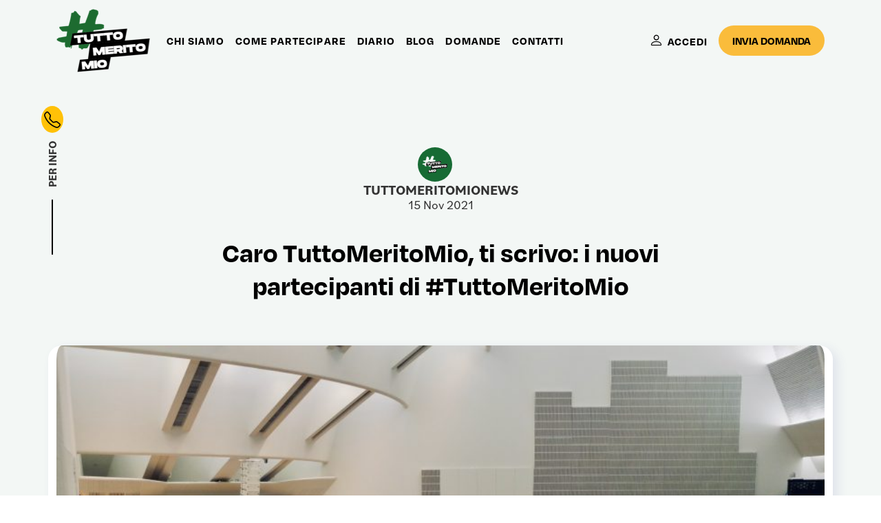

--- FILE ---
content_type: text/html; charset=UTF-8
request_url: https://www.tuttomeritomio.it/diari/caro-tuttomeritomio-ti-scrivo-i-nuovi-partecipanti-di-tuttomeritomio/
body_size: 21432
content:
<!DOCTYPE html>
<html lang="it-IT">
<head>

  <!-- Google Tag Manager -->
  <script>
    (function(w,d,s,l,i){w[l]=w[l]||[];w[l].push({'gtm.start':
    new Date().getTime(),event:'gtm.js'});var f=d.getElementsByTagName(s)[0],
    j=d.createElement(s),dl=l!='dataLayer'?'&l='+l:'';j.async=true;j.src=
    'https://www.googletagmanager.com/gtm.js?id='+i+dl;f.parentNode.insertBefore(j,f);
    })(window,document,'script','dataLayer','GTM-578P2QX');
  </script>
  <!-- End Google Tag Manager -->

  <meta charset="UTF-8">
  <meta name="viewport" content="width=device-width, initial-scale=1.0">
  <meta http-equiv="X-UA-Compatible" content="ie=edge">
  <meta name="description" content="Il programma che valorizza il potenziale ed il merito delle giovani generazioni del territorio.">

  <link rel="shortcut icon" href="https://www.tuttomeritomio.it/wp-content/themes/fcrf_tmm2/img/favicon.png">

  <meta name='robots' content='index, follow, max-image-preview:large, max-snippet:-1, max-video-preview:-1' />

	<!-- This site is optimized with the Yoast SEO plugin v26.8 - https://yoast.com/product/yoast-seo-wordpress/ -->
	<title>Caro TuttoMeritoMio, ti scrivo: i nuovi partecipanti di #TuttoMeritoMio - TuttoMeritoMio</title>
	<meta name="description" content="Il Diario di #TMM apre il nuovo anno con una pagina dedicata ai nuovi partecipanti del programma: i protagonisti della terza edizione." />
	<link rel="canonical" href="https://www.tuttomeritomio.it/diari/caro-tuttomeritomio-ti-scrivo-i-nuovi-partecipanti-di-tuttomeritomio/" />
	<meta property="og:locale" content="it_IT" />
	<meta property="og:type" content="article" />
	<meta property="og:title" content="Caro TuttoMeritoMio, ti scrivo: i nuovi partecipanti di #TuttoMeritoMio - TuttoMeritoMio" />
	<meta property="og:description" content="Il Diario di #TMM apre il nuovo anno con una pagina dedicata ai nuovi partecipanti del programma: i protagonisti della terza edizione." />
	<meta property="og:url" content="https://www.tuttomeritomio.it/diari/caro-tuttomeritomio-ti-scrivo-i-nuovi-partecipanti-di-tuttomeritomio/" />
	<meta property="og:site_name" content="TuttoMeritoMio" />
	<meta property="article:modified_time" content="2021-11-15T08:42:57+00:00" />
	<meta property="og:image" content="https://www.tuttomeritomio.it/wp-content/uploads/2021/11/dom-fou-YRMWVcdyhmI-unsplash-scaled.jpg" />
	<meta property="og:image:width" content="2560" />
	<meta property="og:image:height" content="1920" />
	<meta property="og:image:type" content="image/jpeg" />
	<meta name="twitter:card" content="summary_large_image" />
	<meta name="twitter:label1" content="Tempo di lettura stimato" />
	<meta name="twitter:data1" content="2 minuti" />
	<script type="application/ld+json" class="yoast-schema-graph">{"@context":"https://schema.org","@graph":[{"@type":"WebPage","@id":"https://www.tuttomeritomio.it/diari/caro-tuttomeritomio-ti-scrivo-i-nuovi-partecipanti-di-tuttomeritomio/","url":"https://www.tuttomeritomio.it/diari/caro-tuttomeritomio-ti-scrivo-i-nuovi-partecipanti-di-tuttomeritomio/","name":"Caro TuttoMeritoMio, ti scrivo: i nuovi partecipanti di #TuttoMeritoMio - TuttoMeritoMio","isPartOf":{"@id":"https://www.tuttomeritomio.it/#website"},"primaryImageOfPage":{"@id":"https://www.tuttomeritomio.it/diari/caro-tuttomeritomio-ti-scrivo-i-nuovi-partecipanti-di-tuttomeritomio/#primaryimage"},"image":{"@id":"https://www.tuttomeritomio.it/diari/caro-tuttomeritomio-ti-scrivo-i-nuovi-partecipanti-di-tuttomeritomio/#primaryimage"},"thumbnailUrl":"https://www.tuttomeritomio.it/wp-content/uploads/2021/11/dom-fou-YRMWVcdyhmI-unsplash-scaled.jpg","datePublished":"2021-11-15T08:42:56+00:00","dateModified":"2021-11-15T08:42:57+00:00","description":"Il Diario di #TMM apre il nuovo anno con una pagina dedicata ai nuovi partecipanti del programma: i protagonisti della terza edizione.","breadcrumb":{"@id":"https://www.tuttomeritomio.it/diari/caro-tuttomeritomio-ti-scrivo-i-nuovi-partecipanti-di-tuttomeritomio/#breadcrumb"},"inLanguage":"it-IT","potentialAction":[{"@type":"ReadAction","target":["https://www.tuttomeritomio.it/diari/caro-tuttomeritomio-ti-scrivo-i-nuovi-partecipanti-di-tuttomeritomio/"]}]},{"@type":"ImageObject","inLanguage":"it-IT","@id":"https://www.tuttomeritomio.it/diari/caro-tuttomeritomio-ti-scrivo-i-nuovi-partecipanti-di-tuttomeritomio/#primaryimage","url":"https://www.tuttomeritomio.it/wp-content/uploads/2021/11/dom-fou-YRMWVcdyhmI-unsplash-scaled.jpg","contentUrl":"https://www.tuttomeritomio.it/wp-content/uploads/2021/11/dom-fou-YRMWVcdyhmI-unsplash-scaled.jpg","width":2560,"height":1920,"caption":"nuovi partecipanti"},{"@type":"BreadcrumbList","@id":"https://www.tuttomeritomio.it/diari/caro-tuttomeritomio-ti-scrivo-i-nuovi-partecipanti-di-tuttomeritomio/#breadcrumb","itemListElement":[{"@type":"ListItem","position":1,"name":"Home","item":"https://www.tuttomeritomio.it/"},{"@type":"ListItem","position":2,"name":"Diari","item":"https://www.tuttomeritomio.it/diari/"},{"@type":"ListItem","position":3,"name":"Caro TuttoMeritoMio, ti scrivo: i nuovi partecipanti di #TuttoMeritoMio"}]},{"@type":"WebSite","@id":"https://www.tuttomeritomio.it/#website","url":"https://www.tuttomeritomio.it/","name":"TuttoMeritoMio","description":"Il programma che valorizza il potenziale ed il merito delle giovani generazioni del territorio.","potentialAction":[{"@type":"SearchAction","target":{"@type":"EntryPoint","urlTemplate":"https://www.tuttomeritomio.it/?s={search_term_string}"},"query-input":{"@type":"PropertyValueSpecification","valueRequired":true,"valueName":"search_term_string"}}],"inLanguage":"it-IT"}]}</script>
	<!-- / Yoast SEO plugin. -->


<link rel='dns-prefetch' href='//fonts.googleapis.com' />
<link rel='dns-prefetch' href='//use.typekit.net' />
<link rel='dns-prefetch' href='//cdn.jsdelivr.net' />
<link rel="alternate" type="application/rss+xml" title="TuttoMeritoMio &raquo; Feed" href="https://www.tuttomeritomio.it/feed/" />
<link rel="alternate" type="application/rss+xml" title="TuttoMeritoMio &raquo; Feed dei commenti" href="https://www.tuttomeritomio.it/comments/feed/" />
<link rel="alternate" title="oEmbed (JSON)" type="application/json+oembed" href="https://www.tuttomeritomio.it/wp-json/oembed/1.0/embed?url=https%3A%2F%2Fwww.tuttomeritomio.it%2Fdiari%2Fcaro-tuttomeritomio-ti-scrivo-i-nuovi-partecipanti-di-tuttomeritomio%2F" />
<link rel="alternate" title="oEmbed (XML)" type="text/xml+oembed" href="https://www.tuttomeritomio.it/wp-json/oembed/1.0/embed?url=https%3A%2F%2Fwww.tuttomeritomio.it%2Fdiari%2Fcaro-tuttomeritomio-ti-scrivo-i-nuovi-partecipanti-di-tuttomeritomio%2F&#038;format=xml" />
<style id='wp-img-auto-sizes-contain-inline-css' type='text/css'>
img:is([sizes=auto i],[sizes^="auto," i]){contain-intrinsic-size:3000px 1500px}
/*# sourceURL=wp-img-auto-sizes-contain-inline-css */
</style>
<link rel='stylesheet' id='listgf-css' href='https://www.tuttomeritomio.it/wp-content/plugins/user-gravity-list-etrp/css/listgf-list_styles.css?ver=d4fb08eaedbd6c14fdaf44a64b8a2ba7' type='text/css' media='all' />
<style id='wp-block-library-inline-css' type='text/css'>
:root{--wp-block-synced-color:#7a00df;--wp-block-synced-color--rgb:122,0,223;--wp-bound-block-color:var(--wp-block-synced-color);--wp-editor-canvas-background:#ddd;--wp-admin-theme-color:#007cba;--wp-admin-theme-color--rgb:0,124,186;--wp-admin-theme-color-darker-10:#006ba1;--wp-admin-theme-color-darker-10--rgb:0,107,160.5;--wp-admin-theme-color-darker-20:#005a87;--wp-admin-theme-color-darker-20--rgb:0,90,135;--wp-admin-border-width-focus:2px}@media (min-resolution:192dpi){:root{--wp-admin-border-width-focus:1.5px}}.wp-element-button{cursor:pointer}:root .has-very-light-gray-background-color{background-color:#eee}:root .has-very-dark-gray-background-color{background-color:#313131}:root .has-very-light-gray-color{color:#eee}:root .has-very-dark-gray-color{color:#313131}:root .has-vivid-green-cyan-to-vivid-cyan-blue-gradient-background{background:linear-gradient(135deg,#00d084,#0693e3)}:root .has-purple-crush-gradient-background{background:linear-gradient(135deg,#34e2e4,#4721fb 50%,#ab1dfe)}:root .has-hazy-dawn-gradient-background{background:linear-gradient(135deg,#faaca8,#dad0ec)}:root .has-subdued-olive-gradient-background{background:linear-gradient(135deg,#fafae1,#67a671)}:root .has-atomic-cream-gradient-background{background:linear-gradient(135deg,#fdd79a,#004a59)}:root .has-nightshade-gradient-background{background:linear-gradient(135deg,#330968,#31cdcf)}:root .has-midnight-gradient-background{background:linear-gradient(135deg,#020381,#2874fc)}:root{--wp--preset--font-size--normal:16px;--wp--preset--font-size--huge:42px}.has-regular-font-size{font-size:1em}.has-larger-font-size{font-size:2.625em}.has-normal-font-size{font-size:var(--wp--preset--font-size--normal)}.has-huge-font-size{font-size:var(--wp--preset--font-size--huge)}.has-text-align-center{text-align:center}.has-text-align-left{text-align:left}.has-text-align-right{text-align:right}.has-fit-text{white-space:nowrap!important}#end-resizable-editor-section{display:none}.aligncenter{clear:both}.items-justified-left{justify-content:flex-start}.items-justified-center{justify-content:center}.items-justified-right{justify-content:flex-end}.items-justified-space-between{justify-content:space-between}.screen-reader-text{border:0;clip-path:inset(50%);height:1px;margin:-1px;overflow:hidden;padding:0;position:absolute;width:1px;word-wrap:normal!important}.screen-reader-text:focus{background-color:#ddd;clip-path:none;color:#444;display:block;font-size:1em;height:auto;left:5px;line-height:normal;padding:15px 23px 14px;text-decoration:none;top:5px;width:auto;z-index:100000}html :where(.has-border-color){border-style:solid}html :where([style*=border-top-color]){border-top-style:solid}html :where([style*=border-right-color]){border-right-style:solid}html :where([style*=border-bottom-color]){border-bottom-style:solid}html :where([style*=border-left-color]){border-left-style:solid}html :where([style*=border-width]){border-style:solid}html :where([style*=border-top-width]){border-top-style:solid}html :where([style*=border-right-width]){border-right-style:solid}html :where([style*=border-bottom-width]){border-bottom-style:solid}html :where([style*=border-left-width]){border-left-style:solid}html :where(img[class*=wp-image-]){height:auto;max-width:100%}:where(figure){margin:0 0 1em}html :where(.is-position-sticky){--wp-admin--admin-bar--position-offset:var(--wp-admin--admin-bar--height,0px)}@media screen and (max-width:600px){html :where(.is-position-sticky){--wp-admin--admin-bar--position-offset:0px}}

/*# sourceURL=wp-block-library-inline-css */
</style><style id='wp-block-paragraph-inline-css' type='text/css'>
.is-small-text{font-size:.875em}.is-regular-text{font-size:1em}.is-large-text{font-size:2.25em}.is-larger-text{font-size:3em}.has-drop-cap:not(:focus):first-letter{float:left;font-size:8.4em;font-style:normal;font-weight:100;line-height:.68;margin:.05em .1em 0 0;text-transform:uppercase}body.rtl .has-drop-cap:not(:focus):first-letter{float:none;margin-left:.1em}p.has-drop-cap.has-background{overflow:hidden}:root :where(p.has-background){padding:1.25em 2.375em}:where(p.has-text-color:not(.has-link-color)) a{color:inherit}p.has-text-align-left[style*="writing-mode:vertical-lr"],p.has-text-align-right[style*="writing-mode:vertical-rl"]{rotate:180deg}
/*# sourceURL=https://www.tuttomeritomio.it/wp-includes/blocks/paragraph/style.min.css */
</style>
<style id='global-styles-inline-css' type='text/css'>
:root{--wp--preset--aspect-ratio--square: 1;--wp--preset--aspect-ratio--4-3: 4/3;--wp--preset--aspect-ratio--3-4: 3/4;--wp--preset--aspect-ratio--3-2: 3/2;--wp--preset--aspect-ratio--2-3: 2/3;--wp--preset--aspect-ratio--16-9: 16/9;--wp--preset--aspect-ratio--9-16: 9/16;--wp--preset--color--black: #000000;--wp--preset--color--cyan-bluish-gray: #abb8c3;--wp--preset--color--white: #ffffff;--wp--preset--color--pale-pink: #f78da7;--wp--preset--color--vivid-red: #cf2e2e;--wp--preset--color--luminous-vivid-orange: #ff6900;--wp--preset--color--luminous-vivid-amber: #fcb900;--wp--preset--color--light-green-cyan: #7bdcb5;--wp--preset--color--vivid-green-cyan: #00d084;--wp--preset--color--pale-cyan-blue: #8ed1fc;--wp--preset--color--vivid-cyan-blue: #0693e3;--wp--preset--color--vivid-purple: #9b51e0;--wp--preset--gradient--vivid-cyan-blue-to-vivid-purple: linear-gradient(135deg,rgb(6,147,227) 0%,rgb(155,81,224) 100%);--wp--preset--gradient--light-green-cyan-to-vivid-green-cyan: linear-gradient(135deg,rgb(122,220,180) 0%,rgb(0,208,130) 100%);--wp--preset--gradient--luminous-vivid-amber-to-luminous-vivid-orange: linear-gradient(135deg,rgb(252,185,0) 0%,rgb(255,105,0) 100%);--wp--preset--gradient--luminous-vivid-orange-to-vivid-red: linear-gradient(135deg,rgb(255,105,0) 0%,rgb(207,46,46) 100%);--wp--preset--gradient--very-light-gray-to-cyan-bluish-gray: linear-gradient(135deg,rgb(238,238,238) 0%,rgb(169,184,195) 100%);--wp--preset--gradient--cool-to-warm-spectrum: linear-gradient(135deg,rgb(74,234,220) 0%,rgb(151,120,209) 20%,rgb(207,42,186) 40%,rgb(238,44,130) 60%,rgb(251,105,98) 80%,rgb(254,248,76) 100%);--wp--preset--gradient--blush-light-purple: linear-gradient(135deg,rgb(255,206,236) 0%,rgb(152,150,240) 100%);--wp--preset--gradient--blush-bordeaux: linear-gradient(135deg,rgb(254,205,165) 0%,rgb(254,45,45) 50%,rgb(107,0,62) 100%);--wp--preset--gradient--luminous-dusk: linear-gradient(135deg,rgb(255,203,112) 0%,rgb(199,81,192) 50%,rgb(65,88,208) 100%);--wp--preset--gradient--pale-ocean: linear-gradient(135deg,rgb(255,245,203) 0%,rgb(182,227,212) 50%,rgb(51,167,181) 100%);--wp--preset--gradient--electric-grass: linear-gradient(135deg,rgb(202,248,128) 0%,rgb(113,206,126) 100%);--wp--preset--gradient--midnight: linear-gradient(135deg,rgb(2,3,129) 0%,rgb(40,116,252) 100%);--wp--preset--font-size--small: 13px;--wp--preset--font-size--medium: 20px;--wp--preset--font-size--large: 36px;--wp--preset--font-size--x-large: 42px;--wp--preset--spacing--20: 0.44rem;--wp--preset--spacing--30: 0.67rem;--wp--preset--spacing--40: 1rem;--wp--preset--spacing--50: 1.5rem;--wp--preset--spacing--60: 2.25rem;--wp--preset--spacing--70: 3.38rem;--wp--preset--spacing--80: 5.06rem;--wp--preset--shadow--natural: 6px 6px 9px rgba(0, 0, 0, 0.2);--wp--preset--shadow--deep: 12px 12px 50px rgba(0, 0, 0, 0.4);--wp--preset--shadow--sharp: 6px 6px 0px rgba(0, 0, 0, 0.2);--wp--preset--shadow--outlined: 6px 6px 0px -3px rgb(255, 255, 255), 6px 6px rgb(0, 0, 0);--wp--preset--shadow--crisp: 6px 6px 0px rgb(0, 0, 0);}:where(.is-layout-flex){gap: 0.5em;}:where(.is-layout-grid){gap: 0.5em;}body .is-layout-flex{display: flex;}.is-layout-flex{flex-wrap: wrap;align-items: center;}.is-layout-flex > :is(*, div){margin: 0;}body .is-layout-grid{display: grid;}.is-layout-grid > :is(*, div){margin: 0;}:where(.wp-block-columns.is-layout-flex){gap: 2em;}:where(.wp-block-columns.is-layout-grid){gap: 2em;}:where(.wp-block-post-template.is-layout-flex){gap: 1.25em;}:where(.wp-block-post-template.is-layout-grid){gap: 1.25em;}.has-black-color{color: var(--wp--preset--color--black) !important;}.has-cyan-bluish-gray-color{color: var(--wp--preset--color--cyan-bluish-gray) !important;}.has-white-color{color: var(--wp--preset--color--white) !important;}.has-pale-pink-color{color: var(--wp--preset--color--pale-pink) !important;}.has-vivid-red-color{color: var(--wp--preset--color--vivid-red) !important;}.has-luminous-vivid-orange-color{color: var(--wp--preset--color--luminous-vivid-orange) !important;}.has-luminous-vivid-amber-color{color: var(--wp--preset--color--luminous-vivid-amber) !important;}.has-light-green-cyan-color{color: var(--wp--preset--color--light-green-cyan) !important;}.has-vivid-green-cyan-color{color: var(--wp--preset--color--vivid-green-cyan) !important;}.has-pale-cyan-blue-color{color: var(--wp--preset--color--pale-cyan-blue) !important;}.has-vivid-cyan-blue-color{color: var(--wp--preset--color--vivid-cyan-blue) !important;}.has-vivid-purple-color{color: var(--wp--preset--color--vivid-purple) !important;}.has-black-background-color{background-color: var(--wp--preset--color--black) !important;}.has-cyan-bluish-gray-background-color{background-color: var(--wp--preset--color--cyan-bluish-gray) !important;}.has-white-background-color{background-color: var(--wp--preset--color--white) !important;}.has-pale-pink-background-color{background-color: var(--wp--preset--color--pale-pink) !important;}.has-vivid-red-background-color{background-color: var(--wp--preset--color--vivid-red) !important;}.has-luminous-vivid-orange-background-color{background-color: var(--wp--preset--color--luminous-vivid-orange) !important;}.has-luminous-vivid-amber-background-color{background-color: var(--wp--preset--color--luminous-vivid-amber) !important;}.has-light-green-cyan-background-color{background-color: var(--wp--preset--color--light-green-cyan) !important;}.has-vivid-green-cyan-background-color{background-color: var(--wp--preset--color--vivid-green-cyan) !important;}.has-pale-cyan-blue-background-color{background-color: var(--wp--preset--color--pale-cyan-blue) !important;}.has-vivid-cyan-blue-background-color{background-color: var(--wp--preset--color--vivid-cyan-blue) !important;}.has-vivid-purple-background-color{background-color: var(--wp--preset--color--vivid-purple) !important;}.has-black-border-color{border-color: var(--wp--preset--color--black) !important;}.has-cyan-bluish-gray-border-color{border-color: var(--wp--preset--color--cyan-bluish-gray) !important;}.has-white-border-color{border-color: var(--wp--preset--color--white) !important;}.has-pale-pink-border-color{border-color: var(--wp--preset--color--pale-pink) !important;}.has-vivid-red-border-color{border-color: var(--wp--preset--color--vivid-red) !important;}.has-luminous-vivid-orange-border-color{border-color: var(--wp--preset--color--luminous-vivid-orange) !important;}.has-luminous-vivid-amber-border-color{border-color: var(--wp--preset--color--luminous-vivid-amber) !important;}.has-light-green-cyan-border-color{border-color: var(--wp--preset--color--light-green-cyan) !important;}.has-vivid-green-cyan-border-color{border-color: var(--wp--preset--color--vivid-green-cyan) !important;}.has-pale-cyan-blue-border-color{border-color: var(--wp--preset--color--pale-cyan-blue) !important;}.has-vivid-cyan-blue-border-color{border-color: var(--wp--preset--color--vivid-cyan-blue) !important;}.has-vivid-purple-border-color{border-color: var(--wp--preset--color--vivid-purple) !important;}.has-vivid-cyan-blue-to-vivid-purple-gradient-background{background: var(--wp--preset--gradient--vivid-cyan-blue-to-vivid-purple) !important;}.has-light-green-cyan-to-vivid-green-cyan-gradient-background{background: var(--wp--preset--gradient--light-green-cyan-to-vivid-green-cyan) !important;}.has-luminous-vivid-amber-to-luminous-vivid-orange-gradient-background{background: var(--wp--preset--gradient--luminous-vivid-amber-to-luminous-vivid-orange) !important;}.has-luminous-vivid-orange-to-vivid-red-gradient-background{background: var(--wp--preset--gradient--luminous-vivid-orange-to-vivid-red) !important;}.has-very-light-gray-to-cyan-bluish-gray-gradient-background{background: var(--wp--preset--gradient--very-light-gray-to-cyan-bluish-gray) !important;}.has-cool-to-warm-spectrum-gradient-background{background: var(--wp--preset--gradient--cool-to-warm-spectrum) !important;}.has-blush-light-purple-gradient-background{background: var(--wp--preset--gradient--blush-light-purple) !important;}.has-blush-bordeaux-gradient-background{background: var(--wp--preset--gradient--blush-bordeaux) !important;}.has-luminous-dusk-gradient-background{background: var(--wp--preset--gradient--luminous-dusk) !important;}.has-pale-ocean-gradient-background{background: var(--wp--preset--gradient--pale-ocean) !important;}.has-electric-grass-gradient-background{background: var(--wp--preset--gradient--electric-grass) !important;}.has-midnight-gradient-background{background: var(--wp--preset--gradient--midnight) !important;}.has-small-font-size{font-size: var(--wp--preset--font-size--small) !important;}.has-medium-font-size{font-size: var(--wp--preset--font-size--medium) !important;}.has-large-font-size{font-size: var(--wp--preset--font-size--large) !important;}.has-x-large-font-size{font-size: var(--wp--preset--font-size--x-large) !important;}
/*# sourceURL=global-styles-inline-css */
</style>

<style id='classic-theme-styles-inline-css' type='text/css'>
/*! This file is auto-generated */
.wp-block-button__link{color:#fff;background-color:#32373c;border-radius:9999px;box-shadow:none;text-decoration:none;padding:calc(.667em + 2px) calc(1.333em + 2px);font-size:1.125em}.wp-block-file__button{background:#32373c;color:#fff;text-decoration:none}
/*# sourceURL=/wp-includes/css/classic-themes.min.css */
</style>
<link rel='stylesheet' id='um_scrollbar-css' href='https://www.tuttomeritomio.it/wp-content/plugins/um-social-activity/assets/libs/simplebar/simplebar.min.css?ver=4.0.0-alpha.5' type='text/css' media='all' />
<link rel='stylesheet' id='um_modal-css' href='https://www.tuttomeritomio.it/wp-content/plugins/ultimate-member/assets/css/um-modal.min.css?ver=2.11.1' type='text/css' media='all' />
<link rel='stylesheet' id='um_responsive-css' href='https://www.tuttomeritomio.it/wp-content/plugins/ultimate-member/assets/css/um-responsive.min.css?ver=2.11.1' type='text/css' media='all' />
<link rel='stylesheet' id='um-messaging-css' href='https://www.tuttomeritomio.it/wp-content/plugins/um-messaging/assets/css/um-messaging.min.css?ver=2.4.2' type='text/css' media='all' />
<style id='um-messaging-inline-css' type='text/css'>
.um-message-item-content a { color:#0085ba; text-decoration: underline !important;}
			.um-message-item-content a:hover {color: rgba(0, 133, 186, 0.9);}
			.um-message-item.left_m .um-message-item-content a {color: #fff}
			.um-message-send, .um-message-send.disabled:hover { background-color:#0085ba; }
			.um-message-send:hover { background-color: rgba(0, 133, 186, 0.9) }
			.um-message-item.left_m .um-message-item-content { background-color: rgba(0, 133, 186, 0.8);}
			.um-message-footer { background: rgba(0, 133, 186, 0.03); border-top: 1px solid rgba(0, 133, 186, 0.2);}
			.um-message-textarea textarea, div.um div.um-form .um-message-textarea textarea {border: 2px solid rgba(0, 133, 186, 0.3) !important}
			.um-message-textarea textarea:focus,  div.um div.um-form .um-message-textarea textarea:focus {border: 2px solid rgba(0, 133, 186, 0.6) !important}
			.um-message-emolist { border: 1px solid rgba(0, 133, 186, 0.25);}
			.um-message-conv-item.active {color: #0085ba;}
			.um-message-conv-view {border-left: 1px solid rgba(0, 133, 186, 0.2);}
/*# sourceURL=um-messaging-inline-css */
</style>
<link rel='stylesheet' id='contact-form-7-css' href='https://www.tuttomeritomio.it/wp-content/plugins/contact-form-7/includes/css/styles.css?ver=6.1.4' type='text/css' media='all' />
<link rel='stylesheet' id='wpda_wpdp_public-css' href='https://www.tuttomeritomio.it/wp-content/plugins/wp-data-access/public/../assets/css/wpda_public.css?ver=5.3.9' type='text/css' media='all' />
<link rel='stylesheet' id='wpsms-front-css' href='https://www.tuttomeritomio.it/wp-content/plugins/wp-sms/assets/css/front-styles.css?ver=7.1.1' type='text/css' media='all' />
<link rel='stylesheet' id='fcrf-bootstrap-css-css' href='https://www.tuttomeritomio.it/wp-content/themes/fcrf_tmm2/css/bootstrap.min.css?ver=5.3.8' type='text/css' media='all' />
<link rel='stylesheet' id='fcrf-style-css' href='https://www.tuttomeritomio.it/wp-content/themes/fcrf_tmm2/style.css?ver=2.1.1' type='text/css' media='all' />
<link rel='stylesheet' id='fcrf-font-css' href='https://fonts.googleapis.com/css?family=Montserrat:300,400,700|Archivo:400,600,700' type='text/css' media='all' />
<link rel='stylesheet' id='custom_font-css' href='//use.typekit.net/geb5dkn.css' type='text/css' media='all' />
<link rel='stylesheet' id='fcrf-bootstrap-icons-css' href='https://cdn.jsdelivr.net/npm/bootstrap-icons@1.13.1/font/bootstrap-icons.css?ver=1.13.1' type='text/css' media='all' />
<style id='kadence-blocks-advancedheading-inline-css' type='text/css'>
	.wp-block-kadence-advancedheading mark{background:transparent;border-style:solid;border-width:0}
	.wp-block-kadence-advancedheading mark.kt-highlight{color:#f76a0c;}
	.kb-adv-heading-icon{display: inline-flex;justify-content: center;align-items: center;}
	.is-layout-constrained > .kb-advanced-heading-link {display: block;}.wp-block-kadence-advancedheading.has-background{padding: 0;}.kb-screen-reader-text{position:absolute;width:1px;height:1px;padding:0;margin:-1px;overflow:hidden;clip:rect(0,0,0,0);}
/*# sourceURL=kadence-blocks-advancedheading-inline-css */
</style>
<style id='kadence-blocks-global-variables-inline-css' type='text/css'>
:root {--global-kb-font-size-sm:clamp(0.8rem, 0.73rem + 0.217vw, 0.9rem);--global-kb-font-size-md:clamp(1.1rem, 0.995rem + 0.326vw, 1.25rem);--global-kb-font-size-lg:clamp(1.75rem, 1.576rem + 0.543vw, 2rem);--global-kb-font-size-xl:clamp(2.25rem, 1.728rem + 1.63vw, 3rem);--global-kb-font-size-xxl:clamp(2.5rem, 1.456rem + 3.26vw, 4rem);--global-kb-font-size-xxxl:clamp(2.75rem, 0.489rem + 7.065vw, 6rem);}:root {--global-palette1: #3182CE;--global-palette2: #2B6CB0;--global-palette3: #1A202C;--global-palette4: #2D3748;--global-palette5: #4A5568;--global-palette6: #718096;--global-palette7: #EDF2F7;--global-palette8: #F7FAFC;--global-palette9: #ffffff;}
/*# sourceURL=kadence-blocks-global-variables-inline-css */
</style>
<link rel='stylesheet' id='um_ui-css' href='https://www.tuttomeritomio.it/wp-content/plugins/ultimate-member/assets/libs/jquery-ui/jquery-ui.min.css?ver=1.13.2' type='text/css' media='all' />
<link rel='stylesheet' id='um_tipsy-css' href='https://www.tuttomeritomio.it/wp-content/plugins/ultimate-member/assets/libs/tipsy/tipsy.min.css?ver=1.0.0a' type='text/css' media='all' />
<link rel='stylesheet' id='um_raty-css' href='https://www.tuttomeritomio.it/wp-content/plugins/ultimate-member/assets/libs/raty/um-raty.min.css?ver=2.6.0' type='text/css' media='all' />
<link rel='stylesheet' id='select2-css' href='https://www.tuttomeritomio.it/wp-content/plugins/ultimate-member/assets/libs/select2/select2.min.css?ver=4.0.13' type='text/css' media='all' />
<link rel='stylesheet' id='um_fileupload-css' href='https://www.tuttomeritomio.it/wp-content/plugins/ultimate-member/assets/css/um-fileupload.min.css?ver=2.11.1' type='text/css' media='all' />
<link rel='stylesheet' id='um_confirm-css' href='https://www.tuttomeritomio.it/wp-content/plugins/ultimate-member/assets/libs/um-confirm/um-confirm.min.css?ver=1.0' type='text/css' media='all' />
<link rel='stylesheet' id='um_datetime-css' href='https://www.tuttomeritomio.it/wp-content/plugins/ultimate-member/assets/libs/pickadate/default.min.css?ver=3.6.2' type='text/css' media='all' />
<link rel='stylesheet' id='um_datetime_date-css' href='https://www.tuttomeritomio.it/wp-content/plugins/ultimate-member/assets/libs/pickadate/default.date.min.css?ver=3.6.2' type='text/css' media='all' />
<link rel='stylesheet' id='um_datetime_time-css' href='https://www.tuttomeritomio.it/wp-content/plugins/ultimate-member/assets/libs/pickadate/default.time.min.css?ver=3.6.2' type='text/css' media='all' />
<link rel='stylesheet' id='um_fonticons_ii-css' href='https://www.tuttomeritomio.it/wp-content/plugins/ultimate-member/assets/libs/legacy/fonticons/fonticons-ii.min.css?ver=2.11.1' type='text/css' media='all' />
<link rel='stylesheet' id='um_fonticons_fa-css' href='https://www.tuttomeritomio.it/wp-content/plugins/ultimate-member/assets/libs/legacy/fonticons/fonticons-fa.min.css?ver=2.11.1' type='text/css' media='all' />
<link rel='stylesheet' id='um_fontawesome-css' href='https://www.tuttomeritomio.it/wp-content/plugins/ultimate-member/assets/css/um-fontawesome.min.css?ver=6.5.2' type='text/css' media='all' />
<link rel='stylesheet' id='um_common-css' href='https://www.tuttomeritomio.it/wp-content/plugins/ultimate-member/assets/css/common.min.css?ver=2.11.1' type='text/css' media='all' />
<link rel='stylesheet' id='um_styles-css' href='https://www.tuttomeritomio.it/wp-content/plugins/ultimate-member/assets/css/um-styles.min.css?ver=2.11.1' type='text/css' media='all' />
<link rel='stylesheet' id='um_crop-css' href='https://www.tuttomeritomio.it/wp-content/plugins/ultimate-member/assets/libs/cropper/cropper.min.css?ver=1.6.1' type='text/css' media='all' />
<link rel='stylesheet' id='um_profile-css' href='https://www.tuttomeritomio.it/wp-content/plugins/ultimate-member/assets/css/um-profile.min.css?ver=2.11.1' type='text/css' media='all' />
<link rel='stylesheet' id='um_account-css' href='https://www.tuttomeritomio.it/wp-content/plugins/ultimate-member/assets/css/um-account.min.css?ver=2.11.1' type='text/css' media='all' />
<link rel='stylesheet' id='um_misc-css' href='https://www.tuttomeritomio.it/wp-content/plugins/ultimate-member/assets/css/um-misc.min.css?ver=2.11.1' type='text/css' media='all' />
<link rel='stylesheet' id='um_default_css-css' href='https://www.tuttomeritomio.it/wp-content/plugins/ultimate-member/assets/css/um-old-default.min.css?ver=2.11.1' type='text/css' media='all' />
<style id='kadence_blocks_css-inline-css' type='text/css'>
.wp-block-kadence-advancedheading.kt-adv-heading_6bdfff-52 mark.kt-highlight, .wp-block-kadence-advancedheading.kt-adv-heading_6bdfff-52[data-kb-block="kb-adv-heading_6bdfff-52"] mark.kt-highlight{-webkit-box-decoration-break:clone;box-decoration-break:clone;}.wp-block-kadence-advancedheading.kt-adv-heading_6bdfff-52 img.kb-inline-image, .wp-block-kadence-advancedheading.kt-adv-heading_6bdfff-52[data-kb-block="kb-adv-heading_6bdfff-52"] img.kb-inline-image{width:150px;display:inline-block;}
/*# sourceURL=kadence_blocks_css-inline-css */
</style>
<script type="text/javascript" id="cookie-law-info-js-extra">
/* <![CDATA[ */
var _ckyConfig = {"_ipData":[],"_assetsURL":"https://www.tuttomeritomio.it/wp-content/plugins/cookie-law-info/lite/frontend/images/","_publicURL":"https://www.tuttomeritomio.it","_expiry":"365","_categories":[{"name":"Necessaria","slug":"necessary","isNecessary":true,"ccpaDoNotSell":true,"cookies":[{"cookieID":"APISID","domain":"google.com","provider":""},{"cookieID":"HSID","domain":"google.com","provider":""},{"cookieID":"SAPISID","domain":"google.com","provider":""},{"cookieID":"SID","domain":"google.com","provider":""},{"cookieID":"SIDCC","domain":"google.com","provider":""},{"cookieID":"__Secure-1PAPISID","domain":"google.com","provider":""},{"cookieID":"__Secure-1PSID","domain":"google.com","provider":""},{"cookieID":"__Secure-1PSIDCC","domain":"google.com","provider":""},{"cookieID":"__Secure-1PSIDTS","domain":"google.com","provider":""}],"active":true,"defaultConsent":{"gdpr":true,"ccpa":true}},{"name":"Funzionale","slug":"functional","isNecessary":false,"ccpaDoNotSell":true,"cookies":[{"cookieID":"SEARCH_SAMESITE","domain":"google.com","provider":""},{"cookieID":"SSID","domain":"google.com","provider":""}],"active":true,"defaultConsent":{"gdpr":false,"ccpa":false}},{"name":"Analitica","slug":"analytics","isNecessary":false,"ccpaDoNotSell":true,"cookies":[{"cookieID":"AEC","domain":"google.com","provider":""},{"cookieID":"CLID","domain":"clarity.ms","provider":""},{"cookieID":"MUID","domain":"clarity.ms","provider":""},{"cookieID":"NID","domain":"google.com","provider":""},{"cookieID":"OTZ","domain":"google.com","provider":""},{"cookieID":"_clck","domain":"tuttomeritomio.it","provider":""},{"cookieID":"Cookie _clsk","domain":"tuttomeritomio.it","provider":""},{"cookieID":"_ga","domain":"tuttomeritomio.it","provider":""}],"active":true,"defaultConsent":{"gdpr":false,"ccpa":false}},{"name":"Prestazioni","slug":"performance","isNecessary":false,"ccpaDoNotSell":true,"cookies":[],"active":true,"defaultConsent":{"gdpr":false,"ccpa":false}},{"name":"Pubblicitari","slug":"advertisement","isNecessary":false,"ccpaDoNotSell":true,"cookies":[{"cookieID":"__Secure-3PAPISID","domain":"google.com","provider":""},{"cookieID":"__Secure-3PSID","domain":"google.com","provider":""},{"cookieID":"__Secure-3PSIDCC","domain":"google.com","provider":""},{"cookieID":"__Secure-3PSIDTS","domain":"google.com","provider":""},{"cookieID":"__Secure-ENID","domain":"google.com","provider":""},{"cookieID":"_gcl_au","domain":"tuttomeritomio.it","provider":""}],"active":true,"defaultConsent":{"gdpr":false,"ccpa":false}}],"_activeLaw":"gdpr","_rootDomain":"","_block":"1","_showBanner":"1","_bannerConfig":{"settings":{"type":"box","preferenceCenterType":"popup","position":"bottom-right","applicableLaw":"gdpr"},"behaviours":{"reloadBannerOnAccept":false,"loadAnalyticsByDefault":false,"animations":{"onLoad":"animate","onHide":"sticky"}},"config":{"revisitConsent":{"status":true,"tag":"revisit-consent","position":"bottom-left","meta":{"url":"#"},"styles":{"background-color":"#0056A7"},"elements":{"title":{"type":"text","tag":"revisit-consent-title","status":true,"styles":{"color":"#0056a7"}}}},"preferenceCenter":{"toggle":{"status":true,"tag":"detail-category-toggle","type":"toggle","states":{"active":{"styles":{"background-color":"#1863DC"}},"inactive":{"styles":{"background-color":"#D0D5D2"}}}}},"categoryPreview":{"status":false,"toggle":{"status":true,"tag":"detail-category-preview-toggle","type":"toggle","states":{"active":{"styles":{"background-color":"#1863DC"}},"inactive":{"styles":{"background-color":"#D0D5D2"}}}}},"videoPlaceholder":{"status":true,"styles":{"background-color":"#000000","border-color":"#000000","color":"#ffffff"}},"readMore":{"status":false,"tag":"readmore-button","type":"link","meta":{"noFollow":true,"newTab":true},"styles":{"color":"#1863DC","background-color":"transparent","border-color":"transparent"}},"showMore":{"status":true,"tag":"show-desc-button","type":"button","styles":{"color":"#1863DC"}},"showLess":{"status":true,"tag":"hide-desc-button","type":"button","styles":{"color":"#1863DC"}},"alwaysActive":{"status":true,"tag":"always-active","styles":{"color":"#008000"}},"manualLinks":{"status":true,"tag":"manual-links","type":"link","styles":{"color":"#1863DC"}},"auditTable":{"status":true},"optOption":{"status":true,"toggle":{"status":true,"tag":"optout-option-toggle","type":"toggle","states":{"active":{"styles":{"background-color":"#1863dc"}},"inactive":{"styles":{"background-color":"#FFFFFF"}}}}}}},"_version":"3.4.0","_logConsent":"1","_tags":[{"tag":"accept-button","styles":{"color":"#FFFFFF","background-color":"#1863DC","border-color":"#1863DC"}},{"tag":"reject-button","styles":{"color":"#1863DC","background-color":"transparent","border-color":"#1863DC"}},{"tag":"settings-button","styles":{"color":"#1863DC","background-color":"transparent","border-color":"#1863DC"}},{"tag":"readmore-button","styles":{"color":"#1863DC","background-color":"transparent","border-color":"transparent"}},{"tag":"donotsell-button","styles":{"color":"#1863DC","background-color":"transparent","border-color":"transparent"}},{"tag":"show-desc-button","styles":{"color":"#1863DC"}},{"tag":"hide-desc-button","styles":{"color":"#1863DC"}},{"tag":"cky-always-active","styles":[]},{"tag":"cky-link","styles":[]},{"tag":"accept-button","styles":{"color":"#FFFFFF","background-color":"#1863DC","border-color":"#1863DC"}},{"tag":"revisit-consent","styles":{"background-color":"#0056A7"}}],"_shortCodes":[{"key":"cky_readmore","content":"\u003Ca href=\"#\" class=\"cky-policy\" aria-label=\"Politica sui cookie\" target=\"_blank\" rel=\"noopener\" data-cky-tag=\"readmore-button\"\u003EPolitica sui cookie\u003C/a\u003E","tag":"readmore-button","status":false,"attributes":{"rel":"nofollow","target":"_blank"}},{"key":"cky_show_desc","content":"\u003Cbutton class=\"cky-show-desc-btn\" data-cky-tag=\"show-desc-button\" aria-label=\"Mostra di pi\u00f9\"\u003EMostra di pi\u00f9\u003C/button\u003E","tag":"show-desc-button","status":true,"attributes":[]},{"key":"cky_hide_desc","content":"\u003Cbutton class=\"cky-show-desc-btn\" data-cky-tag=\"hide-desc-button\" aria-label=\"Mostra meno\"\u003EMostra meno\u003C/button\u003E","tag":"hide-desc-button","status":true,"attributes":[]},{"key":"cky_optout_show_desc","content":"[cky_optout_show_desc]","tag":"optout-show-desc-button","status":true,"attributes":[]},{"key":"cky_optout_hide_desc","content":"[cky_optout_hide_desc]","tag":"optout-hide-desc-button","status":true,"attributes":[]},{"key":"cky_category_toggle_label","content":"[cky_{{status}}_category_label] [cky_preference_{{category_slug}}_title]","tag":"","status":true,"attributes":[]},{"key":"cky_enable_category_label","content":"Abilitare","tag":"","status":true,"attributes":[]},{"key":"cky_disable_category_label","content":"Disattivare","tag":"","status":true,"attributes":[]},{"key":"cky_video_placeholder","content":"\u003Cdiv class=\"video-placeholder-normal\" data-cky-tag=\"video-placeholder\" id=\"[UNIQUEID]\"\u003E\u003Cp class=\"video-placeholder-text-normal\" data-cky-tag=\"placeholder-title\"\u003ESi prega di accettare il consenso ai cookie\u003C/p\u003E\u003C/div\u003E","tag":"","status":true,"attributes":[]},{"key":"cky_enable_optout_label","content":"Abilitare","tag":"","status":true,"attributes":[]},{"key":"cky_disable_optout_label","content":"Disattivare","tag":"","status":true,"attributes":[]},{"key":"cky_optout_toggle_label","content":"[cky_{{status}}_optout_label] [cky_optout_option_title]","tag":"","status":true,"attributes":[]},{"key":"cky_optout_option_title","content":"Non vendere o condividere i miei dati personali","tag":"","status":true,"attributes":[]},{"key":"cky_optout_close_label","content":"Vicino","tag":"","status":true,"attributes":[]},{"key":"cky_preference_close_label","content":"Vicino","tag":"","status":true,"attributes":[]}],"_rtl":"","_language":"it","_providersToBlock":[]};
var _ckyStyles = {"css":".cky-overlay{background: #000000; opacity: 0.4; position: fixed; top: 0; left: 0; width: 100%; height: 100%; z-index: 99999999;}.cky-hide{display: none;}.cky-btn-revisit-wrapper{display: flex; align-items: center; justify-content: center; background: #0056a7; width: 45px; height: 45px; border-radius: 50%; position: fixed; z-index: 999999; cursor: pointer;}.cky-revisit-bottom-left{bottom: 15px; left: 15px;}.cky-revisit-bottom-right{bottom: 15px; right: 15px;}.cky-btn-revisit-wrapper .cky-btn-revisit{display: flex; align-items: center; justify-content: center; background: none; border: none; cursor: pointer; position: relative; margin: 0; padding: 0;}.cky-btn-revisit-wrapper .cky-btn-revisit img{max-width: fit-content; margin: 0; height: 30px; width: 30px;}.cky-revisit-bottom-left:hover::before{content: attr(data-tooltip); position: absolute; background: #4e4b66; color: #ffffff; left: calc(100% + 7px); font-size: 12px; line-height: 16px; width: max-content; padding: 4px 8px; border-radius: 4px;}.cky-revisit-bottom-left:hover::after{position: absolute; content: \"\"; border: 5px solid transparent; left: calc(100% + 2px); border-left-width: 0; border-right-color: #4e4b66;}.cky-revisit-bottom-right:hover::before{content: attr(data-tooltip); position: absolute; background: #4e4b66; color: #ffffff; right: calc(100% + 7px); font-size: 12px; line-height: 16px; width: max-content; padding: 4px 8px; border-radius: 4px;}.cky-revisit-bottom-right:hover::after{position: absolute; content: \"\"; border: 5px solid transparent; right: calc(100% + 2px); border-right-width: 0; border-left-color: #4e4b66;}.cky-revisit-hide{display: none;}.cky-consent-container{position: fixed; width: 440px; box-sizing: border-box; z-index: 9999999; border-radius: 6px;}.cky-consent-container .cky-consent-bar{background: #ffffff; border: 1px solid; padding: 20px 26px; box-shadow: 0 -1px 10px 0 #acabab4d; border-radius: 6px;}.cky-box-bottom-left{bottom: 40px; left: 40px;}.cky-box-bottom-right{bottom: 40px; right: 40px;}.cky-box-top-left{top: 40px; left: 40px;}.cky-box-top-right{top: 40px; right: 40px;}.cky-custom-brand-logo-wrapper .cky-custom-brand-logo{width: 100px; height: auto; margin: 0 0 12px 0;}.cky-notice .cky-title{color: #212121; font-weight: 700; font-size: 18px; line-height: 24px; margin: 0 0 12px 0;}.cky-notice-des *,.cky-preference-content-wrapper *,.cky-accordion-header-des *,.cky-gpc-wrapper .cky-gpc-desc *{font-size: 14px;}.cky-notice-des{color: #212121; font-size: 14px; line-height: 24px; font-weight: 400;}.cky-notice-des img{height: 25px; width: 25px;}.cky-consent-bar .cky-notice-des p,.cky-gpc-wrapper .cky-gpc-desc p,.cky-preference-body-wrapper .cky-preference-content-wrapper p,.cky-accordion-header-wrapper .cky-accordion-header-des p,.cky-cookie-des-table li div:last-child p{color: inherit; margin-top: 0; overflow-wrap: break-word;}.cky-notice-des P:last-child,.cky-preference-content-wrapper p:last-child,.cky-cookie-des-table li div:last-child p:last-child,.cky-gpc-wrapper .cky-gpc-desc p:last-child{margin-bottom: 0;}.cky-notice-des a.cky-policy,.cky-notice-des button.cky-policy{font-size: 14px; color: #1863dc; white-space: nowrap; cursor: pointer; background: transparent; border: 1px solid; text-decoration: underline;}.cky-notice-des button.cky-policy{padding: 0;}.cky-notice-des a.cky-policy:focus-visible,.cky-notice-des button.cky-policy:focus-visible,.cky-preference-content-wrapper .cky-show-desc-btn:focus-visible,.cky-accordion-header .cky-accordion-btn:focus-visible,.cky-preference-header .cky-btn-close:focus-visible,.cky-switch input[type=\"checkbox\"]:focus-visible,.cky-footer-wrapper a:focus-visible,.cky-btn:focus-visible{outline: 2px solid #1863dc; outline-offset: 2px;}.cky-btn:focus:not(:focus-visible),.cky-accordion-header .cky-accordion-btn:focus:not(:focus-visible),.cky-preference-content-wrapper .cky-show-desc-btn:focus:not(:focus-visible),.cky-btn-revisit-wrapper .cky-btn-revisit:focus:not(:focus-visible),.cky-preference-header .cky-btn-close:focus:not(:focus-visible),.cky-consent-bar .cky-banner-btn-close:focus:not(:focus-visible){outline: 0;}button.cky-show-desc-btn:not(:hover):not(:active){color: #1863dc; background: transparent;}button.cky-accordion-btn:not(:hover):not(:active),button.cky-banner-btn-close:not(:hover):not(:active),button.cky-btn-revisit:not(:hover):not(:active),button.cky-btn-close:not(:hover):not(:active){background: transparent;}.cky-consent-bar button:hover,.cky-modal.cky-modal-open button:hover,.cky-consent-bar button:focus,.cky-modal.cky-modal-open button:focus{text-decoration: none;}.cky-notice-btn-wrapper{display: flex; justify-content: flex-start; align-items: center; flex-wrap: wrap; margin-top: 16px;}.cky-notice-btn-wrapper .cky-btn{text-shadow: none; box-shadow: none;}.cky-btn{flex: auto; max-width: 100%; font-size: 14px; font-family: inherit; line-height: 24px; padding: 8px; font-weight: 500; margin: 0 8px 0 0; border-radius: 2px; cursor: pointer; text-align: center; text-transform: none; min-height: 0;}.cky-btn:hover{opacity: 0.8;}.cky-btn-customize{color: #1863dc; background: transparent; border: 2px solid #1863dc;}.cky-btn-reject{color: #1863dc; background: transparent; border: 2px solid #1863dc;}.cky-btn-accept{background: #1863dc; color: #ffffff; border: 2px solid #1863dc;}.cky-btn:last-child{margin-right: 0;}@media (max-width: 576px){.cky-box-bottom-left{bottom: 0; left: 0;}.cky-box-bottom-right{bottom: 0; right: 0;}.cky-box-top-left{top: 0; left: 0;}.cky-box-top-right{top: 0; right: 0;}}@media (max-width: 440px){.cky-box-bottom-left, .cky-box-bottom-right, .cky-box-top-left, .cky-box-top-right{width: 100%; max-width: 100%;}.cky-consent-container .cky-consent-bar{padding: 20px 0;}.cky-custom-brand-logo-wrapper, .cky-notice .cky-title, .cky-notice-des, .cky-notice-btn-wrapper{padding: 0 24px;}.cky-notice-des{max-height: 40vh; overflow-y: scroll;}.cky-notice-btn-wrapper{flex-direction: column; margin-top: 0;}.cky-btn{width: 100%; margin: 10px 0 0 0;}.cky-notice-btn-wrapper .cky-btn-customize{order: 2;}.cky-notice-btn-wrapper .cky-btn-reject{order: 3;}.cky-notice-btn-wrapper .cky-btn-accept{order: 1; margin-top: 16px;}}@media (max-width: 352px){.cky-notice .cky-title{font-size: 16px;}.cky-notice-des *{font-size: 12px;}.cky-notice-des, .cky-btn{font-size: 12px;}}.cky-modal.cky-modal-open{display: flex; visibility: visible; -webkit-transform: translate(-50%, -50%); -moz-transform: translate(-50%, -50%); -ms-transform: translate(-50%, -50%); -o-transform: translate(-50%, -50%); transform: translate(-50%, -50%); top: 50%; left: 50%; transition: all 1s ease;}.cky-modal{box-shadow: 0 32px 68px rgba(0, 0, 0, 0.3); margin: 0 auto; position: fixed; max-width: 100%; background: #ffffff; top: 50%; box-sizing: border-box; border-radius: 6px; z-index: 999999999; color: #212121; -webkit-transform: translate(-50%, 100%); -moz-transform: translate(-50%, 100%); -ms-transform: translate(-50%, 100%); -o-transform: translate(-50%, 100%); transform: translate(-50%, 100%); visibility: hidden; transition: all 0s ease;}.cky-preference-center{max-height: 79vh; overflow: hidden; width: 845px; overflow: hidden; flex: 1 1 0; display: flex; flex-direction: column; border-radius: 6px;}.cky-preference-header{display: flex; align-items: center; justify-content: space-between; padding: 22px 24px; border-bottom: 1px solid;}.cky-preference-header .cky-preference-title{font-size: 18px; font-weight: 700; line-height: 24px;}.cky-preference-header .cky-btn-close{margin: 0; cursor: pointer; vertical-align: middle; padding: 0; background: none; border: none; width: auto; height: auto; min-height: 0; line-height: 0; text-shadow: none; box-shadow: none;}.cky-preference-header .cky-btn-close img{margin: 0; height: 10px; width: 10px;}.cky-preference-body-wrapper{padding: 0 24px; flex: 1; overflow: auto; box-sizing: border-box;}.cky-preference-content-wrapper,.cky-gpc-wrapper .cky-gpc-desc{font-size: 14px; line-height: 24px; font-weight: 400; padding: 12px 0;}.cky-preference-content-wrapper{border-bottom: 1px solid;}.cky-preference-content-wrapper img{height: 25px; width: 25px;}.cky-preference-content-wrapper .cky-show-desc-btn{font-size: 14px; font-family: inherit; color: #1863dc; text-decoration: none; line-height: 24px; padding: 0; margin: 0; white-space: nowrap; cursor: pointer; background: transparent; border-color: transparent; text-transform: none; min-height: 0; text-shadow: none; box-shadow: none;}.cky-accordion-wrapper{margin-bottom: 10px;}.cky-accordion{border-bottom: 1px solid;}.cky-accordion:last-child{border-bottom: none;}.cky-accordion .cky-accordion-item{display: flex; margin-top: 10px;}.cky-accordion .cky-accordion-body{display: none;}.cky-accordion.cky-accordion-active .cky-accordion-body{display: block; padding: 0 22px; margin-bottom: 16px;}.cky-accordion-header-wrapper{cursor: pointer; width: 100%;}.cky-accordion-item .cky-accordion-header{display: flex; justify-content: space-between; align-items: center;}.cky-accordion-header .cky-accordion-btn{font-size: 16px; font-family: inherit; color: #212121; line-height: 24px; background: none; border: none; font-weight: 700; padding: 0; margin: 0; cursor: pointer; text-transform: none; min-height: 0; text-shadow: none; box-shadow: none;}.cky-accordion-header .cky-always-active{color: #008000; font-weight: 600; line-height: 24px; font-size: 14px;}.cky-accordion-header-des{font-size: 14px; line-height: 24px; margin: 10px 0 16px 0;}.cky-accordion-chevron{margin-right: 22px; position: relative; cursor: pointer;}.cky-accordion-chevron-hide{display: none;}.cky-accordion .cky-accordion-chevron i::before{content: \"\"; position: absolute; border-right: 1.4px solid; border-bottom: 1.4px solid; border-color: inherit; height: 6px; width: 6px; -webkit-transform: rotate(-45deg); -moz-transform: rotate(-45deg); -ms-transform: rotate(-45deg); -o-transform: rotate(-45deg); transform: rotate(-45deg); transition: all 0.2s ease-in-out; top: 8px;}.cky-accordion.cky-accordion-active .cky-accordion-chevron i::before{-webkit-transform: rotate(45deg); -moz-transform: rotate(45deg); -ms-transform: rotate(45deg); -o-transform: rotate(45deg); transform: rotate(45deg);}.cky-audit-table{background: #f4f4f4; border-radius: 6px;}.cky-audit-table .cky-empty-cookies-text{color: inherit; font-size: 12px; line-height: 24px; margin: 0; padding: 10px;}.cky-audit-table .cky-cookie-des-table{font-size: 12px; line-height: 24px; font-weight: normal; padding: 15px 10px; border-bottom: 1px solid; border-bottom-color: inherit; margin: 0;}.cky-audit-table .cky-cookie-des-table:last-child{border-bottom: none;}.cky-audit-table .cky-cookie-des-table li{list-style-type: none; display: flex; padding: 3px 0;}.cky-audit-table .cky-cookie-des-table li:first-child{padding-top: 0;}.cky-cookie-des-table li div:first-child{width: 100px; font-weight: 600; word-break: break-word; word-wrap: break-word;}.cky-cookie-des-table li div:last-child{flex: 1; word-break: break-word; word-wrap: break-word; margin-left: 8px;}.cky-footer-shadow{display: block; width: 100%; height: 40px; background: linear-gradient(180deg, rgba(255, 255, 255, 0) 0%, #ffffff 100%); position: absolute; bottom: calc(100% - 1px);}.cky-footer-wrapper{position: relative;}.cky-prefrence-btn-wrapper{display: flex; flex-wrap: wrap; align-items: center; justify-content: center; padding: 22px 24px; border-top: 1px solid;}.cky-prefrence-btn-wrapper .cky-btn{flex: auto; max-width: 100%; text-shadow: none; box-shadow: none;}.cky-btn-preferences{color: #1863dc; background: transparent; border: 2px solid #1863dc;}.cky-preference-header,.cky-preference-body-wrapper,.cky-preference-content-wrapper,.cky-accordion-wrapper,.cky-accordion,.cky-accordion-wrapper,.cky-footer-wrapper,.cky-prefrence-btn-wrapper{border-color: inherit;}@media (max-width: 845px){.cky-modal{max-width: calc(100% - 16px);}}@media (max-width: 576px){.cky-modal{max-width: 100%;}.cky-preference-center{max-height: 100vh;}.cky-prefrence-btn-wrapper{flex-direction: column;}.cky-accordion.cky-accordion-active .cky-accordion-body{padding-right: 0;}.cky-prefrence-btn-wrapper .cky-btn{width: 100%; margin: 10px 0 0 0;}.cky-prefrence-btn-wrapper .cky-btn-reject{order: 3;}.cky-prefrence-btn-wrapper .cky-btn-accept{order: 1; margin-top: 0;}.cky-prefrence-btn-wrapper .cky-btn-preferences{order: 2;}}@media (max-width: 425px){.cky-accordion-chevron{margin-right: 15px;}.cky-notice-btn-wrapper{margin-top: 0;}.cky-accordion.cky-accordion-active .cky-accordion-body{padding: 0 15px;}}@media (max-width: 352px){.cky-preference-header .cky-preference-title{font-size: 16px;}.cky-preference-header{padding: 16px 24px;}.cky-preference-content-wrapper *, .cky-accordion-header-des *{font-size: 12px;}.cky-preference-content-wrapper, .cky-preference-content-wrapper .cky-show-more, .cky-accordion-header .cky-always-active, .cky-accordion-header-des, .cky-preference-content-wrapper .cky-show-desc-btn, .cky-notice-des a.cky-policy{font-size: 12px;}.cky-accordion-header .cky-accordion-btn{font-size: 14px;}}.cky-switch{display: flex;}.cky-switch input[type=\"checkbox\"]{position: relative; width: 44px; height: 24px; margin: 0; background: #d0d5d2; -webkit-appearance: none; border-radius: 50px; cursor: pointer; outline: 0; border: none; top: 0;}.cky-switch input[type=\"checkbox\"]:checked{background: #1863dc;}.cky-switch input[type=\"checkbox\"]:before{position: absolute; content: \"\"; height: 20px; width: 20px; left: 2px; bottom: 2px; border-radius: 50%; background-color: white; -webkit-transition: 0.4s; transition: 0.4s; margin: 0;}.cky-switch input[type=\"checkbox\"]:after{display: none;}.cky-switch input[type=\"checkbox\"]:checked:before{-webkit-transform: translateX(20px); -ms-transform: translateX(20px); transform: translateX(20px);}@media (max-width: 425px){.cky-switch input[type=\"checkbox\"]{width: 38px; height: 21px;}.cky-switch input[type=\"checkbox\"]:before{height: 17px; width: 17px;}.cky-switch input[type=\"checkbox\"]:checked:before{-webkit-transform: translateX(17px); -ms-transform: translateX(17px); transform: translateX(17px);}}.cky-consent-bar .cky-banner-btn-close{position: absolute; right: 9px; top: 5px; background: none; border: none; cursor: pointer; padding: 0; margin: 0; min-height: 0; line-height: 0; height: auto; width: auto; text-shadow: none; box-shadow: none;}.cky-consent-bar .cky-banner-btn-close img{height: 9px; width: 9px; margin: 0;}.cky-notice-group{font-size: 14px; line-height: 24px; font-weight: 400; color: #212121;}.cky-notice-btn-wrapper .cky-btn-do-not-sell{font-size: 14px; line-height: 24px; padding: 6px 0; margin: 0; font-weight: 500; background: none; border-radius: 2px; border: none; cursor: pointer; text-align: left; color: #1863dc; background: transparent; border-color: transparent; box-shadow: none; text-shadow: none;}.cky-consent-bar .cky-banner-btn-close:focus-visible,.cky-notice-btn-wrapper .cky-btn-do-not-sell:focus-visible,.cky-opt-out-btn-wrapper .cky-btn:focus-visible,.cky-opt-out-checkbox-wrapper input[type=\"checkbox\"].cky-opt-out-checkbox:focus-visible{outline: 2px solid #1863dc; outline-offset: 2px;}@media (max-width: 440px){.cky-consent-container{width: 100%;}}@media (max-width: 352px){.cky-notice-des a.cky-policy, .cky-notice-btn-wrapper .cky-btn-do-not-sell{font-size: 12px;}}.cky-opt-out-wrapper{padding: 12px 0;}.cky-opt-out-wrapper .cky-opt-out-checkbox-wrapper{display: flex; align-items: center;}.cky-opt-out-checkbox-wrapper .cky-opt-out-checkbox-label{font-size: 16px; font-weight: 700; line-height: 24px; margin: 0 0 0 12px; cursor: pointer;}.cky-opt-out-checkbox-wrapper input[type=\"checkbox\"].cky-opt-out-checkbox{background-color: #ffffff; border: 1px solid black; width: 20px; height: 18.5px; margin: 0; -webkit-appearance: none; position: relative; display: flex; align-items: center; justify-content: center; border-radius: 2px; cursor: pointer;}.cky-opt-out-checkbox-wrapper input[type=\"checkbox\"].cky-opt-out-checkbox:checked{background-color: #1863dc; border: none;}.cky-opt-out-checkbox-wrapper input[type=\"checkbox\"].cky-opt-out-checkbox:checked::after{left: 6px; bottom: 4px; width: 7px; height: 13px; border: solid #ffffff; border-width: 0 3px 3px 0; border-radius: 2px; -webkit-transform: rotate(45deg); -ms-transform: rotate(45deg); transform: rotate(45deg); content: \"\"; position: absolute; box-sizing: border-box;}.cky-opt-out-checkbox-wrapper.cky-disabled .cky-opt-out-checkbox-label,.cky-opt-out-checkbox-wrapper.cky-disabled input[type=\"checkbox\"].cky-opt-out-checkbox{cursor: no-drop;}.cky-gpc-wrapper{margin: 0 0 0 32px;}.cky-footer-wrapper .cky-opt-out-btn-wrapper{display: flex; flex-wrap: wrap; align-items: center; justify-content: center; padding: 22px 24px;}.cky-opt-out-btn-wrapper .cky-btn{flex: auto; max-width: 100%; text-shadow: none; box-shadow: none;}.cky-opt-out-btn-wrapper .cky-btn-cancel{border: 1px solid #dedfe0; background: transparent; color: #858585;}.cky-opt-out-btn-wrapper .cky-btn-confirm{background: #1863dc; color: #ffffff; border: 1px solid #1863dc;}@media (max-width: 352px){.cky-opt-out-checkbox-wrapper .cky-opt-out-checkbox-label{font-size: 14px;}.cky-gpc-wrapper .cky-gpc-desc, .cky-gpc-wrapper .cky-gpc-desc *{font-size: 12px;}.cky-opt-out-checkbox-wrapper input[type=\"checkbox\"].cky-opt-out-checkbox{width: 16px; height: 16px;}.cky-opt-out-checkbox-wrapper input[type=\"checkbox\"].cky-opt-out-checkbox:checked::after{left: 5px; bottom: 4px; width: 3px; height: 9px;}.cky-gpc-wrapper{margin: 0 0 0 28px;}}.video-placeholder-youtube{background-size: 100% 100%; background-position: center; background-repeat: no-repeat; background-color: #b2b0b059; position: relative; display: flex; align-items: center; justify-content: center; max-width: 100%;}.video-placeholder-text-youtube{text-align: center; align-items: center; padding: 10px 16px; background-color: #000000cc; color: #ffffff; border: 1px solid; border-radius: 2px; cursor: pointer;}.video-placeholder-normal{background-image: url(\"/wp-content/plugins/cookie-law-info/lite/frontend/images/placeholder.svg\"); background-size: 80px; background-position: center; background-repeat: no-repeat; background-color: #b2b0b059; position: relative; display: flex; align-items: flex-end; justify-content: center; max-width: 100%;}.video-placeholder-text-normal{align-items: center; padding: 10px 16px; text-align: center; border: 1px solid; border-radius: 2px; cursor: pointer;}.cky-rtl{direction: rtl; text-align: right;}.cky-rtl .cky-banner-btn-close{left: 9px; right: auto;}.cky-rtl .cky-notice-btn-wrapper .cky-btn:last-child{margin-right: 8px;}.cky-rtl .cky-notice-btn-wrapper .cky-btn:first-child{margin-right: 0;}.cky-rtl .cky-notice-btn-wrapper{margin-left: 0; margin-right: 15px;}.cky-rtl .cky-prefrence-btn-wrapper .cky-btn{margin-right: 8px;}.cky-rtl .cky-prefrence-btn-wrapper .cky-btn:first-child{margin-right: 0;}.cky-rtl .cky-accordion .cky-accordion-chevron i::before{border: none; border-left: 1.4px solid; border-top: 1.4px solid; left: 12px;}.cky-rtl .cky-accordion.cky-accordion-active .cky-accordion-chevron i::before{-webkit-transform: rotate(-135deg); -moz-transform: rotate(-135deg); -ms-transform: rotate(-135deg); -o-transform: rotate(-135deg); transform: rotate(-135deg);}@media (max-width: 768px){.cky-rtl .cky-notice-btn-wrapper{margin-right: 0;}}@media (max-width: 576px){.cky-rtl .cky-notice-btn-wrapper .cky-btn:last-child{margin-right: 0;}.cky-rtl .cky-prefrence-btn-wrapper .cky-btn{margin-right: 0;}.cky-rtl .cky-accordion.cky-accordion-active .cky-accordion-body{padding: 0 22px 0 0;}}@media (max-width: 425px){.cky-rtl .cky-accordion.cky-accordion-active .cky-accordion-body{padding: 0 15px 0 0;}}.cky-rtl .cky-opt-out-btn-wrapper .cky-btn{margin-right: 12px;}.cky-rtl .cky-opt-out-btn-wrapper .cky-btn:first-child{margin-right: 0;}.cky-rtl .cky-opt-out-checkbox-wrapper .cky-opt-out-checkbox-label{margin: 0 12px 0 0;}"};
//# sourceURL=cookie-law-info-js-extra
/* ]]> */
</script>
<script type="text/javascript" src="https://www.tuttomeritomio.it/wp-content/plugins/cookie-law-info/lite/frontend/js/script.min.js?ver=3.4.0" id="cookie-law-info-js"></script>
<script type="text/javascript" src="https://www.tuttomeritomio.it/wp-includes/js/jquery/jquery.min.js?ver=3.7.1" id="jquery-core-js"></script>
<script type="text/javascript" src="https://www.tuttomeritomio.it/wp-includes/js/jquery/jquery-migrate.min.js?ver=3.4.1" id="jquery-migrate-js"></script>
<script type="text/javascript" src="https://www.tuttomeritomio.it/wp-content/plugins/user-gravity-list-etrp/js/listgf-list_responsive.js?ver=d4fb08eaedbd6c14fdaf44a64b8a2ba7" id="listgf_js-js"></script>
<script type="text/javascript" src="https://www.tuttomeritomio.it/wp-includes/js/underscore.min.js?ver=1.13.7" id="underscore-js"></script>
<script type="text/javascript" src="https://www.tuttomeritomio.it/wp-includes/js/backbone.min.js?ver=1.6.0" id="backbone-js"></script>
<script type="text/javascript" id="wp-api-request-js-extra">
/* <![CDATA[ */
var wpApiSettings = {"root":"https://www.tuttomeritomio.it/wp-json/","nonce":"b476f75a0c","versionString":"wp/v2/"};
//# sourceURL=wp-api-request-js-extra
/* ]]> */
</script>
<script type="text/javascript" src="https://www.tuttomeritomio.it/wp-includes/js/api-request.min.js?ver=d4fb08eaedbd6c14fdaf44a64b8a2ba7" id="wp-api-request-js"></script>
<script type="text/javascript" src="https://www.tuttomeritomio.it/wp-includes/js/wp-api.min.js?ver=d4fb08eaedbd6c14fdaf44a64b8a2ba7" id="wp-api-js"></script>
<script type="text/javascript" id="wpda_rest_api-js-extra">
/* <![CDATA[ */
var wpdaApiSettings = {"path":"wpda"};
//# sourceURL=wpda_rest_api-js-extra
/* ]]> */
</script>
<script type="text/javascript" src="https://www.tuttomeritomio.it/wp-content/plugins/wp-data-access/public/../assets/js/wpda_rest_api.js?ver=5.3.9" id="wpda_rest_api-js"></script>
<script type="text/javascript" src="https://www.tuttomeritomio.it/wp-content/plugins/ultimate-member/assets/js/um-gdpr.min.js?ver=2.11.1" id="um-gdpr-js"></script>
<link rel="https://api.w.org/" href="https://www.tuttomeritomio.it/wp-json/" /><link rel="alternate" title="JSON" type="application/json" href="https://www.tuttomeritomio.it/wp-json/wp/v2/diari/3054" /><link rel="EditURI" type="application/rsd+xml" title="RSD" href="https://www.tuttomeritomio.it/xmlrpc.php?rsd" />

<link rel='shortlink' href='https://www.tuttomeritomio.it/?p=3054' />
<style id="cky-style-inline">[data-cky-tag]{visibility:hidden;}</style><script type="text/javascript">
(function(url){
	if(/(?:Chrome\/26\.0\.1410\.63 Safari\/537\.31|WordfenceTestMonBot)/.test(navigator.userAgent)){ return; }
	var addEvent = function(evt, handler) {
		if (window.addEventListener) {
			document.addEventListener(evt, handler, false);
		} else if (window.attachEvent) {
			document.attachEvent('on' + evt, handler);
		}
	};
	var removeEvent = function(evt, handler) {
		if (window.removeEventListener) {
			document.removeEventListener(evt, handler, false);
		} else if (window.detachEvent) {
			document.detachEvent('on' + evt, handler);
		}
	};
	var evts = 'contextmenu dblclick drag dragend dragenter dragleave dragover dragstart drop keydown keypress keyup mousedown mousemove mouseout mouseover mouseup mousewheel scroll'.split(' ');
	var logHuman = function() {
		if (window.wfLogHumanRan) { return; }
		window.wfLogHumanRan = true;
		var wfscr = document.createElement('script');
		wfscr.type = 'text/javascript';
		wfscr.async = true;
		wfscr.src = url + '&r=' + Math.random();
		(document.getElementsByTagName('head')[0]||document.getElementsByTagName('body')[0]).appendChild(wfscr);
		for (var i = 0; i < evts.length; i++) {
			removeEvent(evts[i], logHuman);
		}
	};
	for (var i = 0; i < evts.length; i++) {
		addEvent(evts[i], logHuman);
	}
})('//www.tuttomeritomio.it/?wordfence_lh=1&hid=0F45E2C25E0FCB6B28E5FA794D90810C');
</script><style id="uagb-style-conditional-extension">@media (min-width: 1025px){body .uag-hide-desktop.uagb-google-map__wrap,body .uag-hide-desktop{display:none !important}}@media (min-width: 768px) and (max-width: 1024px){body .uag-hide-tab.uagb-google-map__wrap,body .uag-hide-tab{display:none !important}}@media (max-width: 767px){body .uag-hide-mob.uagb-google-map__wrap,body .uag-hide-mob{display:none !important}}</style></head>

<body class="wp-singular diari-template-default single single-diari postid-3054 wp-embed-responsive wp-theme-fcrf_tmm2 prop-body">
  
  <!-- Google Tag Manager (noscript) -->
  <noscript>
    <iframe src="https://www.googletagmanager.com/ns.html?id=GTM-578P2QX"
            height="0" width="0" style="display:none;visibility:hidden"></iframe>
  </noscript>
  <!-- End Google Tag Manager (noscript) -->

  <nav class="navbar navbar-expand-lg navbar-light bg-custom">
    <div class="container">

      <!-- Logo -->
      <a class="navbar-brand" href="https://www.tuttomeritomio.it/">
                  <img class="animate"
               src="https://www.tuttomeritomio.it/wp-content/themes/fcrf_tmm2/img/tmm-logo.png"
               alt="#tuttomeritomio">
              </a>

      <!-- Menu desktop -->
      <div class="collapse navbar-collapse d-none d-lg-flex" id="bs5navbar">

        <ul id="menu-menu-principale" class="navbar-nav me-auto menu-custom"><li id="menu-item-2442" class="menu-item menu-item-type-post_type menu-item-object-page menu-item-2442 nav-item"><a href="https://www.tuttomeritomio.it/chi-siamo/" class="nav-link">Chi siamo</a></li>
<li id="menu-item-2443" class="menu-item menu-item-type-post_type menu-item-object-page menu-item-2443 nav-item"><a href="https://www.tuttomeritomio.it/come-partecipare/" class="nav-link">Come partecipare</a></li>
<li id="menu-item-2444" class="menu-item menu-item-type-post_type menu-item-object-page menu-item-2444 nav-item"><a href="https://www.tuttomeritomio.it/diario/" class="nav-link">Diario</a></li>
<li id="menu-item-2445" class="menu-item menu-item-type-post_type menu-item-object-page current_page_parent menu-item-2445 nav-item"><a href="https://www.tuttomeritomio.it/blog/" class="nav-link">Blog</a></li>
<li id="menu-item-2446" class="menu-item menu-item-type-post_type menu-item-object-page menu-item-2446 nav-item"><a href="https://www.tuttomeritomio.it/domande/" class="nav-link">Domande</a></li>
<li id="menu-item-2447" class="menu-item menu-item-type-post_type menu-item-object-page menu-item-2447 nav-item"><a href="https://www.tuttomeritomio.it/contatti-2/" class="nav-link">Contatti</a></li>
<li id="menu-item-2506" class="menumobile menu-item menu-item-type-post_type menu-item-object-page menu-item-2506 nav-item"><a href="https://www.tuttomeritomio.it/login/" class="nav-link">Accedi</a></li>
</ul><ul id="menu-menu-um" class="navbar-nav navbar-social ms-auto me-2 navbar-accesso"><li id="menu-item-2448" class="menu-item menu-item-type-post_type menu-item-object-page menu-item-2448 nav-item"><a href="https://www.tuttomeritomio.it/login/" class="nav-link"><i style="font-size:21px;" class="bi bi-person pr-1"></i> Accedi</a></li>
</ul>
        <a href="https://www.tuttomeritomio.it/registrati" class="btn btn-secondary">
          Invia domanda        </a>

      </div>

      <!-- HAMBURGER MOBILE (solo < lg) -->
      <button class="btn fcrf-burger-btn d-lg-none ms-auto"
              type="button"
              data-bs-toggle="offcanvas"
              data-bs-target="#fcrfMobileOffcanvas"
              aria-controls="fcrfMobileOffcanvas"
              aria-label="Apri il menu">
        <span class="fcrf-burger-icon">
          <span></span>
          <span></span>
          <span></span>
        </span>
      </button>

    </div>
  </nav>

  <!-- OFFCANVAS MENU MOBILE -->
  <div class="offcanvas offcanvas-end fcrf-mobile-offcanvas d-lg-none"
       tabindex="-1"
       id="fcrfMobileOffcanvas"
       aria-labelledby="fcrfMobileOffcanvasLabel">

    <div class="offcanvas-header justify-content-end">
      <h2 class="visually-hidden" id="fcrfMobileOffcanvasLabel">
        Menu      </h2>

      <button type="button"
              class="btn fcrf-offcanvas-close"
              data-bs-dismiss="offcanvas"
              aria-label="Chiudi il menu">
        ×
      </button>
    </div>

    <div class="offcanvas-body d-flex flex-column">

      <!-- MENU MOBILE -->
      <nav class="fcrf-mobile-nav-wrapper"
           aria-label="Menu principale mobile">
        <ul id="menu-menu-mobile" class="fcrf-mobile-nav list-unstyled m-0"><li id="menu-item-2492" class="menu-item menu-item-type-post_type menu-item-object-page menu-item-2492"><a href="https://www.tuttomeritomio.it/chi-siamo/">Chi siamo</a></li>
<li id="menu-item-2495" class="menu-item menu-item-type-post_type menu-item-object-page menu-item-2495"><a href="https://www.tuttomeritomio.it/come-partecipare/">Come partecipare</a></li>
<li id="menu-item-2496" class="menu-item menu-item-type-post_type menu-item-object-page menu-item-2496"><a href="https://www.tuttomeritomio.it/diario/">Diario</a></li>
<li id="menu-item-2497" class="menu-item menu-item-type-post_type menu-item-object-page current_page_parent menu-item-2497"><a href="https://www.tuttomeritomio.it/blog/">Blog</a></li>
<li id="menu-item-2493" class="menu-item menu-item-type-post_type menu-item-object-page menu-item-2493"><a href="https://www.tuttomeritomio.it/domande/">Domande</a></li>
<li id="menu-item-2498" class="menu-item menu-item-type-post_type menu-item-object-page menu-item-2498"><a href="https://www.tuttomeritomio.it/contatti-2/">Contatti</a></li>
<li id="menu-item-2494" class="menu-item menu-item-type-post_type menu-item-object-page menu-item-2494"><a href="https://www.tuttomeritomio.it/login/">Accedi</a></li>
</ul>      </nav>

      <!-- SEARCH MOBILE -->
      <div class="fcrf-mobile-search mt-4" aria-label="Ricerca nel sito">
        <form role="search"
      method="get"
      class="fcrf-mobile-search-form"
      action="https://www.tuttomeritomio.it/">

  <div class="fcrf-search-field-wrapper">
    <input type="search"
           class="search-field"
           name="s"
           placeholder="Cerca nel sito"
           aria-label="Cerca nel sito"
           value="" />

    <button type="submit"
            class="search-submit"
            aria-label="Avvia la ricerca">
      <i class="bi bi-search" aria-hidden="true"></i>
    </button>
  </div>
</form>      </div>

    </div>
  </div>
<div class="box-info-al">
  <a href="https://www.tuttomeritomio.it/contatti/">
    <h4>
      <i class="bi bi-telephone bg-warning rounded-circle px-1 py-1"aria-hidden="true"></i>
      <span class="visually-hidden">Contatti</span>
    </h4>
  </a>
  <span class="icona-info">Per Info</span>
  <div class="Path-4"></div>
</div>

<main class="pt-5 curva-bottom" style="z-index:10; background:#f3f7f5;">

  
    
    <article class="curva pt-5 post-3054 diari type-diari status-publish has-post-thumbnail hentry categorie-diari-passati categorie-ultime-uscite">

      <div class="container">

        <div class="row">
          <div class="col-sm-4 mx-auto mb-3 text-center">
            <ul class="list-unstyled">
              <li class="media">
                <img
                  src="https://www.tuttomeritomio.it/wp-content/themes/fcrf_tmm2/img/tuttomeritomio-logo-small3.png"
                  class="me-3 rounded-circle"
                  style="width:50px; height:50px;"
                  alt="TuttoMeritoMio"
                  loading="lazy"
                  decoding="async"
                >
                <div class="media-body">
                  <p style="text-transform:uppercase; margin-bottom:-3px; font-weight:bold;" class="mt-0">
                    TuttoMeritoMioNews                  </p>
                  <span style="font-size:18px;">15 Nov 2021</span>
                </div>
              </li>
            </ul>
          </div>
        </div>

        <div class="row">
          <div class="col-sm-8 mx-auto text-center mb-3">
            <h1 class="pagina-title text-center mb-5">Caro TuttoMeritoMio, ti scrivo: i nuovi partecipanti di #TuttoMeritoMio</h1>
          </div>
        </div>

      </div>

      <div class="content-post container" style="margin-bottom:250px;">
        <div class="pb-5">
          <div class="row">

                          <img
                class="img-fluid card-img-top mb-4 content-img"
                src="https://www.tuttomeritomio.it/wp-content/uploads/2021/11/dom-fou-YRMWVcdyhmI-unsplash-850x500.jpg"
                alt="Caro TuttoMeritoMio, ti scrivo: i nuovi partecipanti di #TuttoMeritoMio"
                loading="lazy"
                decoding="async"
              >
            
            <div class="container px-lg-5 py-5">
              
<p>Il Diario di #TuttoMeritoMio apre il nuovo anno con una pagina dedicata ai nuovi protagonisti del programma: i <strong>partecipanti della terza edizione</strong>. Scopriamo qualcosa in più sui nuovi talenti selezionati per il progetto di valorizzazione del merito scolastico, promosso e ideato da Fondazione CR Firenze e Intesa Sanpaolo.</p>



<h2 class="kt-adv-heading_6bdfff-52 wp-block-kadence-advancedheading" data-kb-block="kb-adv-heading_6bdfff-52"><strong>Cosa sappiamo dei nuovi protagonisti di #TuttoMeritoMio: una fotografia</strong></h2>



<p>#TuttoMeritoMio è il programma che si pone l’obiettivo di <strong>favorire il potenziale e il merito</strong> delle giovani generazioni del territorio, puntando a rimuovere gli ostacoli di natura socio-economica che potrebbero condizionare i percorsi scolastici ed universitari. E queste opportunità concrete si realizzano offrendo paritariamente la possibilità a talenti “ad alto potenziale”, indipendentemente dal genere, dalla scuola o dal comune di appartenenza.&nbsp;&nbsp;</p>



<p>E questo si realizza ancora una volta nella terza edizione di #TMM, che vede l’ingresso nel programma di 107 ragazze e ragazzi di talento, provenienti dalla provincia di <strong>Firenze</strong> (54%), <strong>Arezzo</strong> (30%) e <strong>Grosseto</strong> (16%). Tra loro, quasi il 60% dei selezionati possiede un <strong>ISEE inferiore a 15.000 euro</strong>, ben al di sotto della 2° fascia ISEE, soglia del programma.</p>



<p>Composta per il <strong>70%</strong> da candidate di <strong>sesso femminile</strong>, la nuova classe ha dato accesso a partecipanti dai risultati notevoli. Su 107 ragazzi selezionati, <strong>66 ragazzi</strong> si sono diplomati con votazione 100 e altri 10 con 100 e lode. La loro <strong>votazione media</strong> dell’ultimo anno di liceo è stata dell’8,8, ben il 50% dei ragazzi ha chiuso l’anno con votazione <strong>sopra il 9</strong>, di questi, il 12% con votazione compresa tra 9,5 e 10.&nbsp;</p>



<p>Un nuovo capitolo della storia del programma che mira ad avere cura delle generazioni del futuro, dei loro sogni e delle loro ambizioni, dando loro strumenti, occasioni e mezzi per superare le difficoltà di natura socio-economica e coltivando la crescita personale.</p>

              
              <hr class="mt-5"/>

              <div class="comments">
                
<div id="comments" class="comments-area" role="region" aria-labelledby="comments-title">

  
  
</div>              </div>

              <div class="row">
                <div class="col-sm-6">
                  <span class="tags-articolo"></span>
                </div>

                <div class="col-sm-6 text-end">
                  <div class="fcrf-share d-flex align-items-center mb-4"><span class="fcrf-share-label me-3">Condividi:</span><div class="btn-group fcrf-share-group" role="group" aria-label="Pulsanti di condivisione"><a class="btn btn-sm btn-share" target="_blank" rel="noopener noreferrer" href="https://www.facebook.com/sharer/sharer.php?u=https%3A%2F%2Fwww.tuttomeritomio.it%2Fdiari%2Fcaro-tuttomeritomio-ti-scrivo-i-nuovi-partecipanti-di-tuttomeritomio%2F"><i class="bi bi-facebook"></i></a><a class="btn btn-sm btn-share" target="_blank" rel="noopener noreferrer" href="https://www.linkedin.com/sharing/share-offsite/?url=https%3A%2F%2Fwww.tuttomeritomio.it%2Fdiari%2Fcaro-tuttomeritomio-ti-scrivo-i-nuovi-partecipanti-di-tuttomeritomio%2F"><i class="bi bi-linkedin"></i></a><a class="btn btn-sm btn-share" target="_blank" rel="noopener noreferrer" href="https://wa.me/?text=Caro%20TuttoMeritoMio%2C%20ti%20scrivo%3A%20i%20nuovi%20partecipanti%20di%20%23TuttoMeritoMio%20https%3A%2F%2Fwww.tuttomeritomio.it%2Fdiari%2Fcaro-tuttomeritomio-ti-scrivo-i-nuovi-partecipanti-di-tuttomeritomio%2F"><i class="bi bi-whatsapp"></i></a><a class="btn btn-sm btn-share" href="mailto:?subject=Caro%20TuttoMeritoMio%2C%20ti%20scrivo%3A%20i%20nuovi%20partecipanti%20di%20%23TuttoMeritoMio&#038;body=https%3A%2F%2Fwww.tuttomeritomio.it%2Fdiari%2Fcaro-tuttomeritomio-ti-scrivo-i-nuovi-partecipanti-di-tuttomeritomio%2F"><i class="bi bi-envelope-fill"></i></a></div></div>                </div>
              </div>

            </div>
          </div>
        </div>
      </div>

    </article>

  
</main>

<footer class="footer footer-sito text-white">
  <div class="container py-4">

    <div class="row">
      <div class="col-sm-4">
                  <div class="widget my-5 widget_text clearfix">			<div class="textwidget"><p><img loading="lazy" decoding="async" class="alignnone wp-image-2456 size-full" src="https://www.tuttomeritomio.it/wp-content/uploads/2020/11/tuttomeritomio-logo-footer.png" alt="" width="166" height="112" /></p>
<p>Copyright 2022 &#8211; TuttoMeritoMio</p>
</div>
		</div>              </div>

      <div class="col-sm-4">
                  <div class="widget my-5 widget_text clearfix"><h3 class="widg_tit_footer"><span class="titolo-widget-footer">DOMANDE E APPUNTAMENTI</h2>
			<div class="textwidget"><p>Per evitare inutili attese si consiglia di prenotare un appuntamento telefonando al numero sottostante:</p>
<p><span style="font-size: 18px;"><i class="las la-phone"></i> 366 3588735</span><br />
(Lun &#8211; Ven, 14:00 &#8211; 18:00)</p>
<p><span style="font-size: 18px; line-height: 22px;"><i class="las la-map-marker"></i> Fondazione Cassa di Risparmio di Firenze in Via Maurizio Bufalini, 2 a Firenze.</span></p>
</div>
		</div>              </div>

      <div class="col-sm-4">
                  <div class="widget my-5 widget_nav_menu clearfix"><div class="menu-menu-footer-container"><ul id="menu-menu-footer" class="menu"><li id="menu-item-270" class="menu-item menu-item-type-post_type menu-item-object-page menu-item-privacy-policy menu-item-270"><a rel="privacy-policy" href="https://www.tuttomeritomio.it/privacy-e-note-legali/">Privacy e Note legali</a></li>
<li id="menu-item-3256" class="menu-item menu-item-type-post_type menu-item-object-page menu-item-3256"><a href="https://www.tuttomeritomio.it/cookie-policy/">Cookie policy</a></li>
<li id="menu-item-273" class="menu-item menu-item-type-post_type menu-item-object-page menu-item-273"><a href="https://www.tuttomeritomio.it/credits/">Credits</a></li>
</ul></div></div><div class="widget my-5 widget_text clearfix">			<div class="textwidget"><p><a href="https://www.facebook.com/tuttomeritomio" target="_blank" rel="noopener"><span style="font-size: 18px; line-height: 22px;"><i class="lab la-facebook-f"></i> Facebook</span></a></p>
<p><a href="https://www.instagram.com/tuttomeritomio/" target="_blank" rel="noopener"><span style="font-size: 18px; line-height: 22px;"><i class="lab la-instagram"></i> Instagram</span></a></p>
<p><span style="font-size: 18px; line-height: 22px;"><i class="lab la-youtube"></i> YouTube</span></p>
</div>
		</div>              </div>
    </div>

    <section class="py-5" style="border-top:1px solid #ececec; border-bottom:1px solid #ececec;">
      <div class="row">
        <div class="col-sm-6">
          <span style="text-transform:uppercase; font-weight:bold; font-size:16px;">
            Un Progetto          </span><br>

          <img class="img-fluid pt-3 px-lg-2"
               src="https://www.tuttomeritomio.it/wp-content/themes/fcrf_tmm2/img/fcrf-footer-tmm.png"
               alt="Fondazione CR Firenze"
               loading="lazy" decoding="async">

          <img class="img-fluid pt-3 px-lg-2"
               src="https://www.tuttomeritomio.it/wp-content/themes/fcrf_tmm2/img/intesa-sanpaolo.png"
               alt="Intesa Sanpaolo"
               loading="lazy" decoding="async">
        </div>

        <div class="col-sm-6">
          <span style="text-transform:uppercase; font-weight:bold; font-size:16px;">
            In collaborazione con          </span><br>

          <img class="img-fluid pt-3 px-lg-2"
               src="https://www.tuttomeritomio.it/wp-content/themes/fcrf_tmm2/img/fondazioni-golinelli.png"
               alt="Fondazione Golinelli"
               loading="lazy" decoding="async">

          <img class="img-fluid pt-3 px-lg-2"
               src="https://www.tuttomeritomio.it/wp-content/themes/fcrf_tmm2/img/universita-firenze.png"
               alt="Università degli Studi di Firenze"
               loading="lazy" decoding="async">

          <img class="img-fluid pt-3 px-lg-2"
               src="https://www.tuttomeritomio.it/wp-content/themes/fcrf_tmm2/img/ufficio-scolastico-regionale-toscana.png"
               alt="Ufficio Scolastico Regionale Toscana"
               loading="lazy" decoding="async">
        </div>
      </div>
    </section>

  </div>
</footer>


<div id="um_upload_single" style="display:none;"></div>

<div id="um_view_photo" style="display:none;">
	<a href="javascript:void(0);" data-action="um_remove_modal" class="um-modal-close" aria-label="Close view photo modal">
		<i class="um-faicon-times"></i>
	</a>

	<div class="um-modal-body photo">
		<div class="um-modal-photo"></div>
	</div>
</div>
<script type="speculationrules">
{"prefetch":[{"source":"document","where":{"and":[{"href_matches":"/*"},{"not":{"href_matches":["/wp-*.php","/wp-admin/*","/wp-content/uploads/*","/wp-content/*","/wp-content/plugins/*","/wp-content/themes/fcrf_tmm2/*","/*\\?(.+)"]}},{"not":{"selector_matches":"a[rel~=\"nofollow\"]"}},{"not":{"selector_matches":".no-prefetch, .no-prefetch a"}}]},"eagerness":"conservative"}]}
</script>
<script id="ckyBannerTemplate" type="text/template"><div class="cky-overlay cky-hide"></div><div class="cky-btn-revisit-wrapper cky-revisit-hide" data-cky-tag="revisit-consent" data-tooltip="Preferenze di consenso" style="background-color:#0056A7"> <button class="cky-btn-revisit" aria-label="Preferenze di consenso"> <img src="https://www.tuttomeritomio.it/wp-content/plugins/cookie-law-info/lite/frontend/images/revisit.svg" alt="Revisit consent button"> </button></div><div class="cky-consent-container cky-hide" tabindex="0"> <div class="cky-consent-bar" data-cky-tag="notice" style="background-color:#FFFFFF;border-color:#F4F4F4">  <div class="cky-notice"> <p class="cky-title" role="heading" aria-level="1" data-cky-tag="title" style="color:#212121">Diamo valore alla tua privacy</p><div class="cky-notice-group"> <div class="cky-notice-des" data-cky-tag="description" style="color:#212121"> <p>Questo sito si avvale di cookie necessari al suo funzionamento e utili alle finalità illustrate nella pagina <a href="/cookie-policy/">Cookies Policy</a>. Puoi gestire l'installazione di qualunque cookie con il pulsante "Rifiuta tutto" o "Accetta tutto", oppure selezionarli manualmente dal pulsante "Personalizza".</p> </div><div class="cky-notice-btn-wrapper" data-cky-tag="notice-buttons"> <button class="cky-btn cky-btn-customize" aria-label="Personalizza" data-cky-tag="settings-button" style="color:#1863DC;background-color:transparent;border-color:#1863DC">Personalizza</button> <button class="cky-btn cky-btn-reject" aria-label="Rifiuta tutto" data-cky-tag="reject-button" style="color:#1863DC;background-color:transparent;border-color:#1863DC">Rifiuta tutto</button> <button class="cky-btn cky-btn-accept" aria-label="Accetta tutto" data-cky-tag="accept-button" style="color:#FFFFFF;background-color:#1863DC;border-color:#1863DC">Accetta tutto</button>  </div></div></div></div></div><div class="cky-modal" tabindex="0"> <div class="cky-preference-center" data-cky-tag="detail" style="color:#212121;background-color:#FFFFFF;border-color:#F4F4F4"> <div class="cky-preference-header"> <span class="cky-preference-title" role="heading" aria-level="1" data-cky-tag="detail-title" style="color:#212121">Personalizza le preferenze di consenso</span> <button class="cky-btn-close" aria-label="[cky_preference_close_label]" data-cky-tag="detail-close"> <img src="https://www.tuttomeritomio.it/wp-content/plugins/cookie-law-info/lite/frontend/images/close.svg" alt="Close"> </button> </div><div class="cky-preference-body-wrapper"> <div class="cky-preference-content-wrapper" data-cky-tag="detail-description" style="color:#212121"> <p>Questo sito si avvale di cookie necessari al suo funzionamento e utili alle finalità illustrate nella pagina <a href="/cookie-policy/">Cookies Policy</a>. Puoi gestire l'installazione di qualunque cookie con il pulsante "Rifiuta tutto" o "Accetta tutto", oppure selezionarli manualmente dal pulsante "Personalizza".</p> </div><div class="cky-accordion-wrapper" data-cky-tag="detail-categories"> <div class="cky-accordion" id="ckyDetailCategorynecessary"> <div class="cky-accordion-item"> <div class="cky-accordion-chevron"><i class="cky-chevron-right"></i></div> <div class="cky-accordion-header-wrapper"> <div class="cky-accordion-header"><button class="cky-accordion-btn" aria-label="Necessaria" data-cky-tag="detail-category-title" style="color:#212121">Necessaria</button><span class="cky-always-active">Sempre attivi</span> <div class="cky-switch" data-cky-tag="detail-category-toggle"><input type="checkbox" id="ckySwitchnecessary"></div> </div> <div class="cky-accordion-header-des" data-cky-tag="detail-category-description" style="color:#212121"> <p>I cookie necessari sono fondamentali per le funzioni di base del sito Web e il sito Web non funzionerà nel modo previsto senza di essi.Questi cookie non memorizzano dati identificativi personali.</p></div> </div> </div> <div class="cky-accordion-body"> <div class="cky-audit-table" data-cky-tag="audit-table" style="color:#212121;background-color:#f4f4f4;border-color:#ebebeb"><ul class="cky-cookie-des-table"><li><div>Cookie</div><div>APISID</div></li><li><div>Durata</div><div>un anno</div></li><li><div>descrizione</div><div><p>Usato per memorizzare le preferenze dell'utente e altre informazioni, come dati relativi a Google Maps.</p></div></li></ul><ul class="cky-cookie-des-table"><li><div>Cookie</div><div>HSID</div></li><li><div>Durata</div><div>un anno</div></li><li><div>descrizione</div><div><p>Cookie di sicurezza utilizzato da Google per prevenire frodi e proteggere i dati degli utenti.</p></div></li></ul><ul class="cky-cookie-des-table"><li><div>Cookie</div><div>SAPISID</div></li><li><div>Durata</div><div>un anno</div></li><li><div>descrizione</div><div><p>Utilizzato per profilare l'utente e personalizzare gli annunci pubblicitari.</p></div></li></ul><ul class="cky-cookie-des-table"><li><div>Cookie</div><div>SID</div></li><li><div>Durata</div><div>un anno</div></li><li><div>descrizione</div><div><p>Cookie di sicurezza che aiuta a prevenire accessi non autorizzati.</p></div></li></ul><ul class="cky-cookie-des-table"><li><div>Cookie</div><div>SIDCC</div></li><li><div>Durata</div><div>un anno</div></li><li><div>descrizione</div><div><p>Utilizzato per la sicurezza e prevenzione contro attività fraudolente.</p></div></li></ul><ul class="cky-cookie-des-table"><li><div>Cookie</div><div>__Secure-1PAPISID</div></li><li><div>Durata</div><div>un anno</div></li><li><div>descrizione</div><div><p>Utilizzato per fini pubblicitari e sicurezza.</p></div></li></ul><ul class="cky-cookie-des-table"><li><div>Cookie</div><div>__Secure-1PSID</div></li><li><div>Durata</div><div>un anno</div></li><li><div>descrizione</div><div><p>Cookie di sicurezza usato per prevenire frodi e migliorare l'autenticazione.</p></div></li></ul><ul class="cky-cookie-des-table"><li><div>Cookie</div><div>__Secure-1PSIDCC</div></li><li><div>Durata</div><div>un anno</div></li><li><div>descrizione</div><div><p>Utilizzato per la sicurezza e la prevenzione di frodi.</p></div></li></ul><ul class="cky-cookie-des-table"><li><div>Cookie</div><div>__Secure-1PSIDTS</div></li><li><div>Durata</div><div>un anno</div></li><li><div>descrizione</div><div><p>Utilizzato per finalità di sicurezza e protezione.</p></div></li></ul></div> </div> </div><div class="cky-accordion" id="ckyDetailCategoryfunctional"> <div class="cky-accordion-item"> <div class="cky-accordion-chevron"><i class="cky-chevron-right"></i></div> <div class="cky-accordion-header-wrapper"> <div class="cky-accordion-header"><button class="cky-accordion-btn" aria-label="Funzionale" data-cky-tag="detail-category-title" style="color:#212121">Funzionale</button><span class="cky-always-active">Sempre attivi</span> <div class="cky-switch" data-cky-tag="detail-category-toggle"><input type="checkbox" id="ckySwitchfunctional"></div> </div> <div class="cky-accordion-header-des" data-cky-tag="detail-category-description" style="color:#212121"> <p>I cookie funzionali aiutano a svolgere determinate funzionalità come la condivisione del contenuto del sito Web su piattaforme di social media, la raccolta di feedback e altre funzionalità di terze parti.</p></div> </div> </div> <div class="cky-accordion-body"> <div class="cky-audit-table" data-cky-tag="audit-table" style="color:#212121;background-color:#f4f4f4;border-color:#ebebeb"><ul class="cky-cookie-des-table"><li><div>Cookie</div><div>SEARCH_SAMESITE</div></li><li><div>Durata</div><div>sei mesi</div></li><li><div>descrizione</div><div><p>Aiuta a prevenire che le informazioni vengano inviate tra siti diversi, migliorando la sicurezza.</p></div></li></ul><ul class="cky-cookie-des-table"><li><div>Cookie</div><div>SSID</div></li><li><div>Durata</div><div>un anno</div></li><li><div>descrizione</div><div><p>Memorizza informazioni sulle preferenze dell'utente e sulle interazioni.</p></div></li></ul></div> </div> </div><div class="cky-accordion" id="ckyDetailCategoryanalytics"> <div class="cky-accordion-item"> <div class="cky-accordion-chevron"><i class="cky-chevron-right"></i></div> <div class="cky-accordion-header-wrapper"> <div class="cky-accordion-header"><button class="cky-accordion-btn" aria-label="Analitica" data-cky-tag="detail-category-title" style="color:#212121">Analitica</button><span class="cky-always-active">Sempre attivi</span> <div class="cky-switch" data-cky-tag="detail-category-toggle"><input type="checkbox" id="ckySwitchanalytics"></div> </div> <div class="cky-accordion-header-des" data-cky-tag="detail-category-description" style="color:#212121"> <p>I cookie analitici vengono utilizzati per comprendere come i visitatori interagiscono con il sito Web. Questi cookie aiutano a fornire informazioni sulle metriche di numero di visitatori, frequenza di rimbalzo, fonte di traffico, ecc.</p></div> </div> </div> <div class="cky-accordion-body"> <div class="cky-audit-table" data-cky-tag="audit-table" style="color:#212121;background-color:#f4f4f4;border-color:#ebebeb"><ul class="cky-cookie-des-table"><li><div>Cookie</div><div>AEC</div></li><li><div>Durata</div><div>cinque mesi</div></li><li><div>descrizione</div><div><p>Utilizzato per garantire la sicurezza delle interazioni tra l'utente e Google, prevenendo tentativi di frode.</p></div></li></ul><ul class="cky-cookie-des-table"><li><div>Cookie</div><div>CLID</div></li><li><div>Durata</div><div>un anno</div></li><li><div>descrizione</div><div><p>Utilizzato da Microsoft Clarity per identificare in modo univoco i visitatori su domini multipli.</p></div></li></ul><ul class="cky-cookie-des-table"><li><div>Cookie</div><div>MUID</div></li><li><div>Durata</div><div>un anno</div></li><li><div>descrizione</div><div><p>Cookie utilizzato da Microsoft Clarity come identificatore unico per la tracciabilità dei visitatori.</p></div></li></ul><ul class="cky-cookie-des-table"><li><div>Cookie</div><div>NID</div></li><li><div>Durata</div><div>sei mesi</div></li><li><div>descrizione</div><div><p>Utilizzato per memorizzare le preferenze degli utenti e personalizzare gli annunci sui siti Google.</p></div></li></ul><ul class="cky-cookie-des-table"><li><div>Cookie</div><div>OTZ</div></li><li><div>Durata</div><div>un mese</div></li><li><div>descrizione</div><div><p>Utilizzato per ottimizzare la pubblicità e tracciare la performance delle campagne.</p></div></li></ul><ul class="cky-cookie-des-table"><li><div>Cookie</div><div>_clck</div></li><li><div>Durata</div><div>un giorno</div></li><li><div>descrizione</div><div><p>Cookie usato per Microsoft Clarity, memorizza l'identificatore di sessione per migliorare l'analisi dell'uso del sito.</p></div></li></ul><ul class="cky-cookie-des-table"><li><div>Cookie</div><div>Cookie _clsk</div></li><li><div>Durata</div><div>un giorno</div></li><li><div>descrizione</div><div><p>Utilizzato per collegare più visualizzazioni di pagina di un utente in una singola registrazione di sessione.</p></div></li></ul><ul class="cky-cookie-des-table"><li><div>Cookie</div><div>_ga</div></li><li><div>Durata</div><div>un anno</div></li><li><div>descrizione</div><div><p>Utilizzato da Google Analytics per distinguere gli utenti.</p></div></li></ul></div> </div> </div><div class="cky-accordion" id="ckyDetailCategoryperformance"> <div class="cky-accordion-item"> <div class="cky-accordion-chevron"><i class="cky-chevron-right"></i></div> <div class="cky-accordion-header-wrapper"> <div class="cky-accordion-header"><button class="cky-accordion-btn" aria-label="Prestazioni" data-cky-tag="detail-category-title" style="color:#212121">Prestazioni</button><span class="cky-always-active">Sempre attivi</span> <div class="cky-switch" data-cky-tag="detail-category-toggle"><input type="checkbox" id="ckySwitchperformance"></div> </div> <div class="cky-accordion-header-des" data-cky-tag="detail-category-description" style="color:#212121"> <p>I cookie per le prestazioni vengono utilizzati per comprendere e analizzare gli indici di prestazione chiave del sito Web che aiutano a fornire ai visitatori un'esperienza utente migliore.</p></div> </div> </div> <div class="cky-accordion-body"> <div class="cky-audit-table" data-cky-tag="audit-table" style="color:#212121;background-color:#f4f4f4;border-color:#ebebeb"><p class="cky-empty-cookies-text">Nessun cookie da visualizzare.</p></div> </div> </div><div class="cky-accordion" id="ckyDetailCategoryadvertisement"> <div class="cky-accordion-item"> <div class="cky-accordion-chevron"><i class="cky-chevron-right"></i></div> <div class="cky-accordion-header-wrapper"> <div class="cky-accordion-header"><button class="cky-accordion-btn" aria-label="Pubblicitari" data-cky-tag="detail-category-title" style="color:#212121">Pubblicitari</button><span class="cky-always-active">Sempre attivi</span> <div class="cky-switch" data-cky-tag="detail-category-toggle"><input type="checkbox" id="ckySwitchadvertisement"></div> </div> <div class="cky-accordion-header-des" data-cky-tag="detail-category-description" style="color:#212121"> <p>I cookie pubblicitari vengono utilizzati per fornire ai visitatori annunci pubblicitari personalizzati in base alle pagine visitate in precedenza e per analizzare l'efficacia della campagna pubblicitaria.</p></div> </div> </div> <div class="cky-accordion-body"> <div class="cky-audit-table" data-cky-tag="audit-table" style="color:#212121;background-color:#f4f4f4;border-color:#ebebeb"><ul class="cky-cookie-des-table"><li><div>Cookie</div><div>__Secure-3PAPISID</div></li><li><div>Durata</div><div>un anno</div></li><li><div>descrizione</div><div><p>Utilizzato per profilare l'utente per fini pubblicitari.</p></div></li></ul><ul class="cky-cookie-des-table"><li><div>Cookie</div><div>__Secure-3PSID</div></li><li><div>Durata</div><div>un anno</div></li><li><div>descrizione</div><div><p>Utilizzato per scopi pubblicitari e per profilare l'utente.</p></div></li></ul><ul class="cky-cookie-des-table"><li><div>Cookie</div><div>__Secure-3PSIDCC</div></li><li><div>Durata</div><div>un anno</div></li><li><div>descrizione</div><div><p>Utilizzato per profilazione pubblicitaria e sicurezza.</p></div></li></ul><ul class="cky-cookie-des-table"><li><div>Cookie</div><div>__Secure-3PSIDTS</div></li><li><div>Durata</div><div>un anno</div></li><li><div>descrizione</div><div><p>Utilizzato per profilare e proteggere l'utente.</p></div></li></ul><ul class="cky-cookie-des-table"><li><div>Cookie</div><div>__Secure-ENID</div></li><li><div>Durata</div><div>quattro mesi</div></li><li><div>descrizione</div><div><p>Utilizzato per finalità di sicurezza e pubblicitarie.</p></div></li></ul><ul class="cky-cookie-des-table"><li><div>Cookie</div><div>_gcl_au</div></li><li><div>Durata</div><div>tre mesi</div></li><li><div>descrizione</div><div><p>Utilizzato da Google AdSense per sperimentare l'efficienza della pubblicità sui siti web.</p></div></li></ul></div> </div> </div> </div></div><div class="cky-footer-wrapper"> <span class="cky-footer-shadow"></span> <div class="cky-prefrence-btn-wrapper" data-cky-tag="detail-buttons"> <button class="cky-btn cky-btn-reject" aria-label="Rifiuta tutto" data-cky-tag="detail-reject-button" style="color:#1863DC;background-color:transparent;border-color:#1863DC"> Rifiuta tutto </button> <button class="cky-btn cky-btn-preferences" aria-label="Salva le mie preferenze" data-cky-tag="detail-save-button" style="color:#1863DC;background-color:transparent;border-color:#1863DC"> Salva le mie preferenze </button> <button class="cky-btn cky-btn-accept" aria-label="Accetta tutto" data-cky-tag="detail-accept-button" style="color:#ffffff;background-color:#1863DC;border-color:#1863DC"> Accetta tutto </button> </div></div></div></div></script><script type="text/javascript" src="https://www.tuttomeritomio.it/wp-includes/js/dist/hooks.min.js?ver=dd5603f07f9220ed27f1" id="wp-hooks-js"></script>
<script type="text/javascript" src="https://www.tuttomeritomio.it/wp-includes/js/dist/i18n.min.js?ver=c26c3dc7bed366793375" id="wp-i18n-js"></script>
<script type="text/javascript" id="wp-i18n-js-after">
/* <![CDATA[ */
wp.i18n.setLocaleData( { 'text direction\u0004ltr': [ 'ltr' ] } );
//# sourceURL=wp-i18n-js-after
/* ]]> */
</script>
<script type="text/javascript" src="https://www.tuttomeritomio.it/wp-content/plugins/contact-form-7/includes/swv/js/index.js?ver=6.1.4" id="swv-js"></script>
<script type="text/javascript" id="contact-form-7-js-translations">
/* <![CDATA[ */
( function( domain, translations ) {
	var localeData = translations.locale_data[ domain ] || translations.locale_data.messages;
	localeData[""].domain = domain;
	wp.i18n.setLocaleData( localeData, domain );
} )( "contact-form-7", {"translation-revision-date":"2026-01-14 20:31:08+0000","generator":"GlotPress\/4.0.3","domain":"messages","locale_data":{"messages":{"":{"domain":"messages","plural-forms":"nplurals=2; plural=n != 1;","lang":"it"},"This contact form is placed in the wrong place.":["Questo modulo di contatto \u00e8 posizionato nel posto sbagliato."],"Error:":["Errore:"]}},"comment":{"reference":"includes\/js\/index.js"}} );
//# sourceURL=contact-form-7-js-translations
/* ]]> */
</script>
<script type="text/javascript" id="contact-form-7-js-before">
/* <![CDATA[ */
var wpcf7 = {
    "api": {
        "root": "https:\/\/www.tuttomeritomio.it\/wp-json\/",
        "namespace": "contact-form-7\/v1"
    }
};
//# sourceURL=contact-form-7-js-before
/* ]]> */
</script>
<script type="text/javascript" src="https://www.tuttomeritomio.it/wp-content/plugins/contact-form-7/includes/js/index.js?ver=6.1.4" id="contact-form-7-js"></script>
<script type="text/javascript" id="wp-sms-front-script-js-extra">
/* <![CDATA[ */
var wpsms_ajax_object = {"subscribe_ajax_url":"https://www.tuttomeritomio.it/wp-admin/admin-ajax.php?action=wp_sms_subscribe&_nonce=48295d4cce","unsubscribe_ajax_url":"https://www.tuttomeritomio.it/wp-admin/admin-ajax.php?action=wp_sms_unsubscribe&_nonce=d947ac69b6","verify_subscribe_ajax_url":"https://www.tuttomeritomio.it/wp-admin/admin-ajax.php?action=wp_sms_verify_subscribe&_nonce=6d31059795","unknown_error":"Unknown Error! Check your connection and try again.","loading_text":"Loading...","subscribe_text":"Subscribe","activation_text":"Activate","sender":"","front_sms_endpoint_url":null};
//# sourceURL=wp-sms-front-script-js-extra
/* ]]> */
</script>
<script type="text/javascript" src="https://www.tuttomeritomio.it/wp-content/plugins/wp-sms/assets/js/frontend.min.js?ver=7.1.1" id="wp-sms-front-script-js"></script>
<script type="text/javascript" src="https://www.tuttomeritomio.it/wp-content/themes/fcrf_tmm2/js/bootstrap.bundle.min.js?ver=5.3.8" id="fcrf-bootstrap-js-js"></script>
<script type="text/javascript" src="https://www.tuttomeritomio.it/wp-content/themes/fcrf_tmm2/js/scripts.js?ver=2.1.1" id="fcrf-scripts-js-js"></script>
<script type="text/javascript" src="https://www.google.com/recaptcha/api.js?render=6LffmJsUAAAAAImVvFC2hkev20DvaUV1sX-_pJqh&amp;ver=3.0" id="google-recaptcha-js"></script>
<script type="text/javascript" src="https://www.tuttomeritomio.it/wp-includes/js/dist/vendor/wp-polyfill.min.js?ver=3.15.0" id="wp-polyfill-js"></script>
<script type="text/javascript" id="wpcf7-recaptcha-js-before">
/* <![CDATA[ */
var wpcf7_recaptcha = {
    "sitekey": "6LffmJsUAAAAAImVvFC2hkev20DvaUV1sX-_pJqh",
    "actions": {
        "homepage": "homepage",
        "contactform": "contactform"
    }
};
//# sourceURL=wpcf7-recaptcha-js-before
/* ]]> */
</script>
<script type="text/javascript" src="https://www.tuttomeritomio.it/wp-content/plugins/contact-form-7/modules/recaptcha/index.js?ver=6.1.4" id="wpcf7-recaptcha-js"></script>
<script type="text/javascript" id="wp-util-js-extra">
/* <![CDATA[ */
var _wpUtilSettings = {"ajax":{"url":"/wp-admin/admin-ajax.php"}};
//# sourceURL=wp-util-js-extra
/* ]]> */
</script>
<script type="text/javascript" src="https://www.tuttomeritomio.it/wp-includes/js/wp-util.min.js?ver=d4fb08eaedbd6c14fdaf44a64b8a2ba7" id="wp-util-js"></script>
<script type="text/javascript" src="https://www.tuttomeritomio.it/wp-content/plugins/ultimate-member/assets/libs/tipsy/tipsy.min.js?ver=1.0.0a" id="um_tipsy-js"></script>
<script type="text/javascript" src="https://www.tuttomeritomio.it/wp-content/plugins/ultimate-member/assets/libs/um-confirm/um-confirm.min.js?ver=1.0" id="um_confirm-js"></script>
<script type="text/javascript" src="https://www.tuttomeritomio.it/wp-content/plugins/ultimate-member/assets/libs/pickadate/picker.min.js?ver=3.6.2" id="um_datetime-js"></script>
<script type="text/javascript" src="https://www.tuttomeritomio.it/wp-content/plugins/ultimate-member/assets/libs/pickadate/picker.date.min.js?ver=3.6.2" id="um_datetime_date-js"></script>
<script type="text/javascript" src="https://www.tuttomeritomio.it/wp-content/plugins/ultimate-member/assets/libs/pickadate/picker.time.min.js?ver=3.6.2" id="um_datetime_time-js"></script>
<script type="text/javascript" src="https://www.tuttomeritomio.it/wp-content/plugins/ultimate-member/assets/libs/pickadate/translations/it_IT.min.js?ver=3.6.2" id="um_datetime_locale-js"></script>
<script type="text/javascript" id="um_common-js-extra">
/* <![CDATA[ */
var um_common_variables = {"locale":"it_IT"};
var um_common_variables = {"locale":"it_IT"};
//# sourceURL=um_common-js-extra
/* ]]> */
</script>
<script type="text/javascript" src="https://www.tuttomeritomio.it/wp-content/plugins/ultimate-member/assets/js/common.min.js?ver=2.11.1" id="um_common-js"></script>
<script type="text/javascript" src="https://www.tuttomeritomio.it/wp-content/plugins/ultimate-member/assets/libs/cropper/cropper.min.js?ver=1.6.1" id="um_crop-js"></script>
<script type="text/javascript" id="um_frontend_common-js-extra">
/* <![CDATA[ */
var um_frontend_common_variables = [];
//# sourceURL=um_frontend_common-js-extra
/* ]]> */
</script>
<script type="text/javascript" src="https://www.tuttomeritomio.it/wp-content/plugins/ultimate-member/assets/js/common-frontend.min.js?ver=2.11.1" id="um_frontend_common-js"></script>
<script type="text/javascript" src="https://www.tuttomeritomio.it/wp-content/plugins/ultimate-member/assets/js/um-modal.min.js?ver=2.11.1" id="um_modal-js"></script>
<script type="text/javascript" src="https://www.tuttomeritomio.it/wp-content/plugins/ultimate-member/assets/libs/jquery-form/jquery-form.min.js?ver=2.11.1" id="um_jquery_form-js"></script>
<script type="text/javascript" src="https://www.tuttomeritomio.it/wp-content/plugins/ultimate-member/assets/libs/fileupload/fileupload.js?ver=2.11.1" id="um_fileupload-js"></script>
<script type="text/javascript" src="https://www.tuttomeritomio.it/wp-content/plugins/ultimate-member/assets/js/um-functions.min.js?ver=2.11.1" id="um_functions-js"></script>
<script type="text/javascript" src="https://www.tuttomeritomio.it/wp-content/plugins/ultimate-member/assets/js/um-responsive.min.js?ver=2.11.1" id="um_responsive-js"></script>
<script type="text/javascript" src="https://www.tuttomeritomio.it/wp-content/plugins/ultimate-member/assets/js/um-conditional.min.js?ver=2.11.1" id="um_conditional-js"></script>
<script type="text/javascript" src="https://www.tuttomeritomio.it/wp-content/plugins/ultimate-member/assets/libs/select2/select2.full.min.js?ver=4.0.13" id="select2-js"></script>
<script type="text/javascript" src="https://www.tuttomeritomio.it/wp-content/plugins/ultimate-member/assets/libs/select2/i18n/it.js?ver=4.0.13" id="um_select2_locale-js"></script>
<script type="text/javascript" src="https://www.tuttomeritomio.it/wp-content/plugins/ultimate-member/assets/libs/raty/um-raty.min.js?ver=2.6.0" id="um_raty-js"></script>
<script type="text/javascript" id="um_scripts-js-extra">
/* <![CDATA[ */
var um_scripts = {"max_upload_size":"67108864","nonce":"403843fb7d"};
//# sourceURL=um_scripts-js-extra
/* ]]> */
</script>
<script type="text/javascript" src="https://www.tuttomeritomio.it/wp-content/plugins/ultimate-member/assets/js/um-scripts.min.js?ver=2.11.1" id="um_scripts-js"></script>
<script type="text/javascript" src="https://www.tuttomeritomio.it/wp-content/plugins/ultimate-member/assets/js/um-profile.min.js?ver=2.11.1" id="um_profile-js"></script>
<script type="text/javascript" src="https://www.tuttomeritomio.it/wp-content/plugins/ultimate-member/assets/js/um-account.min.js?ver=2.11.1" id="um_account-js"></script>
</body>
</html>

--- FILE ---
content_type: text/html; charset=utf-8
request_url: https://www.google.com/recaptcha/api2/anchor?ar=1&k=6LffmJsUAAAAAImVvFC2hkev20DvaUV1sX-_pJqh&co=aHR0cHM6Ly93d3cudHV0dG9tZXJpdG9taW8uaXQ6NDQz&hl=en&v=N67nZn4AqZkNcbeMu4prBgzg&size=invisible&anchor-ms=20000&execute-ms=30000&cb=empr45rkb1sc
body_size: 48999
content:
<!DOCTYPE HTML><html dir="ltr" lang="en"><head><meta http-equiv="Content-Type" content="text/html; charset=UTF-8">
<meta http-equiv="X-UA-Compatible" content="IE=edge">
<title>reCAPTCHA</title>
<style type="text/css">
/* cyrillic-ext */
@font-face {
  font-family: 'Roboto';
  font-style: normal;
  font-weight: 400;
  font-stretch: 100%;
  src: url(//fonts.gstatic.com/s/roboto/v48/KFO7CnqEu92Fr1ME7kSn66aGLdTylUAMa3GUBHMdazTgWw.woff2) format('woff2');
  unicode-range: U+0460-052F, U+1C80-1C8A, U+20B4, U+2DE0-2DFF, U+A640-A69F, U+FE2E-FE2F;
}
/* cyrillic */
@font-face {
  font-family: 'Roboto';
  font-style: normal;
  font-weight: 400;
  font-stretch: 100%;
  src: url(//fonts.gstatic.com/s/roboto/v48/KFO7CnqEu92Fr1ME7kSn66aGLdTylUAMa3iUBHMdazTgWw.woff2) format('woff2');
  unicode-range: U+0301, U+0400-045F, U+0490-0491, U+04B0-04B1, U+2116;
}
/* greek-ext */
@font-face {
  font-family: 'Roboto';
  font-style: normal;
  font-weight: 400;
  font-stretch: 100%;
  src: url(//fonts.gstatic.com/s/roboto/v48/KFO7CnqEu92Fr1ME7kSn66aGLdTylUAMa3CUBHMdazTgWw.woff2) format('woff2');
  unicode-range: U+1F00-1FFF;
}
/* greek */
@font-face {
  font-family: 'Roboto';
  font-style: normal;
  font-weight: 400;
  font-stretch: 100%;
  src: url(//fonts.gstatic.com/s/roboto/v48/KFO7CnqEu92Fr1ME7kSn66aGLdTylUAMa3-UBHMdazTgWw.woff2) format('woff2');
  unicode-range: U+0370-0377, U+037A-037F, U+0384-038A, U+038C, U+038E-03A1, U+03A3-03FF;
}
/* math */
@font-face {
  font-family: 'Roboto';
  font-style: normal;
  font-weight: 400;
  font-stretch: 100%;
  src: url(//fonts.gstatic.com/s/roboto/v48/KFO7CnqEu92Fr1ME7kSn66aGLdTylUAMawCUBHMdazTgWw.woff2) format('woff2');
  unicode-range: U+0302-0303, U+0305, U+0307-0308, U+0310, U+0312, U+0315, U+031A, U+0326-0327, U+032C, U+032F-0330, U+0332-0333, U+0338, U+033A, U+0346, U+034D, U+0391-03A1, U+03A3-03A9, U+03B1-03C9, U+03D1, U+03D5-03D6, U+03F0-03F1, U+03F4-03F5, U+2016-2017, U+2034-2038, U+203C, U+2040, U+2043, U+2047, U+2050, U+2057, U+205F, U+2070-2071, U+2074-208E, U+2090-209C, U+20D0-20DC, U+20E1, U+20E5-20EF, U+2100-2112, U+2114-2115, U+2117-2121, U+2123-214F, U+2190, U+2192, U+2194-21AE, U+21B0-21E5, U+21F1-21F2, U+21F4-2211, U+2213-2214, U+2216-22FF, U+2308-230B, U+2310, U+2319, U+231C-2321, U+2336-237A, U+237C, U+2395, U+239B-23B7, U+23D0, U+23DC-23E1, U+2474-2475, U+25AF, U+25B3, U+25B7, U+25BD, U+25C1, U+25CA, U+25CC, U+25FB, U+266D-266F, U+27C0-27FF, U+2900-2AFF, U+2B0E-2B11, U+2B30-2B4C, U+2BFE, U+3030, U+FF5B, U+FF5D, U+1D400-1D7FF, U+1EE00-1EEFF;
}
/* symbols */
@font-face {
  font-family: 'Roboto';
  font-style: normal;
  font-weight: 400;
  font-stretch: 100%;
  src: url(//fonts.gstatic.com/s/roboto/v48/KFO7CnqEu92Fr1ME7kSn66aGLdTylUAMaxKUBHMdazTgWw.woff2) format('woff2');
  unicode-range: U+0001-000C, U+000E-001F, U+007F-009F, U+20DD-20E0, U+20E2-20E4, U+2150-218F, U+2190, U+2192, U+2194-2199, U+21AF, U+21E6-21F0, U+21F3, U+2218-2219, U+2299, U+22C4-22C6, U+2300-243F, U+2440-244A, U+2460-24FF, U+25A0-27BF, U+2800-28FF, U+2921-2922, U+2981, U+29BF, U+29EB, U+2B00-2BFF, U+4DC0-4DFF, U+FFF9-FFFB, U+10140-1018E, U+10190-1019C, U+101A0, U+101D0-101FD, U+102E0-102FB, U+10E60-10E7E, U+1D2C0-1D2D3, U+1D2E0-1D37F, U+1F000-1F0FF, U+1F100-1F1AD, U+1F1E6-1F1FF, U+1F30D-1F30F, U+1F315, U+1F31C, U+1F31E, U+1F320-1F32C, U+1F336, U+1F378, U+1F37D, U+1F382, U+1F393-1F39F, U+1F3A7-1F3A8, U+1F3AC-1F3AF, U+1F3C2, U+1F3C4-1F3C6, U+1F3CA-1F3CE, U+1F3D4-1F3E0, U+1F3ED, U+1F3F1-1F3F3, U+1F3F5-1F3F7, U+1F408, U+1F415, U+1F41F, U+1F426, U+1F43F, U+1F441-1F442, U+1F444, U+1F446-1F449, U+1F44C-1F44E, U+1F453, U+1F46A, U+1F47D, U+1F4A3, U+1F4B0, U+1F4B3, U+1F4B9, U+1F4BB, U+1F4BF, U+1F4C8-1F4CB, U+1F4D6, U+1F4DA, U+1F4DF, U+1F4E3-1F4E6, U+1F4EA-1F4ED, U+1F4F7, U+1F4F9-1F4FB, U+1F4FD-1F4FE, U+1F503, U+1F507-1F50B, U+1F50D, U+1F512-1F513, U+1F53E-1F54A, U+1F54F-1F5FA, U+1F610, U+1F650-1F67F, U+1F687, U+1F68D, U+1F691, U+1F694, U+1F698, U+1F6AD, U+1F6B2, U+1F6B9-1F6BA, U+1F6BC, U+1F6C6-1F6CF, U+1F6D3-1F6D7, U+1F6E0-1F6EA, U+1F6F0-1F6F3, U+1F6F7-1F6FC, U+1F700-1F7FF, U+1F800-1F80B, U+1F810-1F847, U+1F850-1F859, U+1F860-1F887, U+1F890-1F8AD, U+1F8B0-1F8BB, U+1F8C0-1F8C1, U+1F900-1F90B, U+1F93B, U+1F946, U+1F984, U+1F996, U+1F9E9, U+1FA00-1FA6F, U+1FA70-1FA7C, U+1FA80-1FA89, U+1FA8F-1FAC6, U+1FACE-1FADC, U+1FADF-1FAE9, U+1FAF0-1FAF8, U+1FB00-1FBFF;
}
/* vietnamese */
@font-face {
  font-family: 'Roboto';
  font-style: normal;
  font-weight: 400;
  font-stretch: 100%;
  src: url(//fonts.gstatic.com/s/roboto/v48/KFO7CnqEu92Fr1ME7kSn66aGLdTylUAMa3OUBHMdazTgWw.woff2) format('woff2');
  unicode-range: U+0102-0103, U+0110-0111, U+0128-0129, U+0168-0169, U+01A0-01A1, U+01AF-01B0, U+0300-0301, U+0303-0304, U+0308-0309, U+0323, U+0329, U+1EA0-1EF9, U+20AB;
}
/* latin-ext */
@font-face {
  font-family: 'Roboto';
  font-style: normal;
  font-weight: 400;
  font-stretch: 100%;
  src: url(//fonts.gstatic.com/s/roboto/v48/KFO7CnqEu92Fr1ME7kSn66aGLdTylUAMa3KUBHMdazTgWw.woff2) format('woff2');
  unicode-range: U+0100-02BA, U+02BD-02C5, U+02C7-02CC, U+02CE-02D7, U+02DD-02FF, U+0304, U+0308, U+0329, U+1D00-1DBF, U+1E00-1E9F, U+1EF2-1EFF, U+2020, U+20A0-20AB, U+20AD-20C0, U+2113, U+2C60-2C7F, U+A720-A7FF;
}
/* latin */
@font-face {
  font-family: 'Roboto';
  font-style: normal;
  font-weight: 400;
  font-stretch: 100%;
  src: url(//fonts.gstatic.com/s/roboto/v48/KFO7CnqEu92Fr1ME7kSn66aGLdTylUAMa3yUBHMdazQ.woff2) format('woff2');
  unicode-range: U+0000-00FF, U+0131, U+0152-0153, U+02BB-02BC, U+02C6, U+02DA, U+02DC, U+0304, U+0308, U+0329, U+2000-206F, U+20AC, U+2122, U+2191, U+2193, U+2212, U+2215, U+FEFF, U+FFFD;
}
/* cyrillic-ext */
@font-face {
  font-family: 'Roboto';
  font-style: normal;
  font-weight: 500;
  font-stretch: 100%;
  src: url(//fonts.gstatic.com/s/roboto/v48/KFO7CnqEu92Fr1ME7kSn66aGLdTylUAMa3GUBHMdazTgWw.woff2) format('woff2');
  unicode-range: U+0460-052F, U+1C80-1C8A, U+20B4, U+2DE0-2DFF, U+A640-A69F, U+FE2E-FE2F;
}
/* cyrillic */
@font-face {
  font-family: 'Roboto';
  font-style: normal;
  font-weight: 500;
  font-stretch: 100%;
  src: url(//fonts.gstatic.com/s/roboto/v48/KFO7CnqEu92Fr1ME7kSn66aGLdTylUAMa3iUBHMdazTgWw.woff2) format('woff2');
  unicode-range: U+0301, U+0400-045F, U+0490-0491, U+04B0-04B1, U+2116;
}
/* greek-ext */
@font-face {
  font-family: 'Roboto';
  font-style: normal;
  font-weight: 500;
  font-stretch: 100%;
  src: url(//fonts.gstatic.com/s/roboto/v48/KFO7CnqEu92Fr1ME7kSn66aGLdTylUAMa3CUBHMdazTgWw.woff2) format('woff2');
  unicode-range: U+1F00-1FFF;
}
/* greek */
@font-face {
  font-family: 'Roboto';
  font-style: normal;
  font-weight: 500;
  font-stretch: 100%;
  src: url(//fonts.gstatic.com/s/roboto/v48/KFO7CnqEu92Fr1ME7kSn66aGLdTylUAMa3-UBHMdazTgWw.woff2) format('woff2');
  unicode-range: U+0370-0377, U+037A-037F, U+0384-038A, U+038C, U+038E-03A1, U+03A3-03FF;
}
/* math */
@font-face {
  font-family: 'Roboto';
  font-style: normal;
  font-weight: 500;
  font-stretch: 100%;
  src: url(//fonts.gstatic.com/s/roboto/v48/KFO7CnqEu92Fr1ME7kSn66aGLdTylUAMawCUBHMdazTgWw.woff2) format('woff2');
  unicode-range: U+0302-0303, U+0305, U+0307-0308, U+0310, U+0312, U+0315, U+031A, U+0326-0327, U+032C, U+032F-0330, U+0332-0333, U+0338, U+033A, U+0346, U+034D, U+0391-03A1, U+03A3-03A9, U+03B1-03C9, U+03D1, U+03D5-03D6, U+03F0-03F1, U+03F4-03F5, U+2016-2017, U+2034-2038, U+203C, U+2040, U+2043, U+2047, U+2050, U+2057, U+205F, U+2070-2071, U+2074-208E, U+2090-209C, U+20D0-20DC, U+20E1, U+20E5-20EF, U+2100-2112, U+2114-2115, U+2117-2121, U+2123-214F, U+2190, U+2192, U+2194-21AE, U+21B0-21E5, U+21F1-21F2, U+21F4-2211, U+2213-2214, U+2216-22FF, U+2308-230B, U+2310, U+2319, U+231C-2321, U+2336-237A, U+237C, U+2395, U+239B-23B7, U+23D0, U+23DC-23E1, U+2474-2475, U+25AF, U+25B3, U+25B7, U+25BD, U+25C1, U+25CA, U+25CC, U+25FB, U+266D-266F, U+27C0-27FF, U+2900-2AFF, U+2B0E-2B11, U+2B30-2B4C, U+2BFE, U+3030, U+FF5B, U+FF5D, U+1D400-1D7FF, U+1EE00-1EEFF;
}
/* symbols */
@font-face {
  font-family: 'Roboto';
  font-style: normal;
  font-weight: 500;
  font-stretch: 100%;
  src: url(//fonts.gstatic.com/s/roboto/v48/KFO7CnqEu92Fr1ME7kSn66aGLdTylUAMaxKUBHMdazTgWw.woff2) format('woff2');
  unicode-range: U+0001-000C, U+000E-001F, U+007F-009F, U+20DD-20E0, U+20E2-20E4, U+2150-218F, U+2190, U+2192, U+2194-2199, U+21AF, U+21E6-21F0, U+21F3, U+2218-2219, U+2299, U+22C4-22C6, U+2300-243F, U+2440-244A, U+2460-24FF, U+25A0-27BF, U+2800-28FF, U+2921-2922, U+2981, U+29BF, U+29EB, U+2B00-2BFF, U+4DC0-4DFF, U+FFF9-FFFB, U+10140-1018E, U+10190-1019C, U+101A0, U+101D0-101FD, U+102E0-102FB, U+10E60-10E7E, U+1D2C0-1D2D3, U+1D2E0-1D37F, U+1F000-1F0FF, U+1F100-1F1AD, U+1F1E6-1F1FF, U+1F30D-1F30F, U+1F315, U+1F31C, U+1F31E, U+1F320-1F32C, U+1F336, U+1F378, U+1F37D, U+1F382, U+1F393-1F39F, U+1F3A7-1F3A8, U+1F3AC-1F3AF, U+1F3C2, U+1F3C4-1F3C6, U+1F3CA-1F3CE, U+1F3D4-1F3E0, U+1F3ED, U+1F3F1-1F3F3, U+1F3F5-1F3F7, U+1F408, U+1F415, U+1F41F, U+1F426, U+1F43F, U+1F441-1F442, U+1F444, U+1F446-1F449, U+1F44C-1F44E, U+1F453, U+1F46A, U+1F47D, U+1F4A3, U+1F4B0, U+1F4B3, U+1F4B9, U+1F4BB, U+1F4BF, U+1F4C8-1F4CB, U+1F4D6, U+1F4DA, U+1F4DF, U+1F4E3-1F4E6, U+1F4EA-1F4ED, U+1F4F7, U+1F4F9-1F4FB, U+1F4FD-1F4FE, U+1F503, U+1F507-1F50B, U+1F50D, U+1F512-1F513, U+1F53E-1F54A, U+1F54F-1F5FA, U+1F610, U+1F650-1F67F, U+1F687, U+1F68D, U+1F691, U+1F694, U+1F698, U+1F6AD, U+1F6B2, U+1F6B9-1F6BA, U+1F6BC, U+1F6C6-1F6CF, U+1F6D3-1F6D7, U+1F6E0-1F6EA, U+1F6F0-1F6F3, U+1F6F7-1F6FC, U+1F700-1F7FF, U+1F800-1F80B, U+1F810-1F847, U+1F850-1F859, U+1F860-1F887, U+1F890-1F8AD, U+1F8B0-1F8BB, U+1F8C0-1F8C1, U+1F900-1F90B, U+1F93B, U+1F946, U+1F984, U+1F996, U+1F9E9, U+1FA00-1FA6F, U+1FA70-1FA7C, U+1FA80-1FA89, U+1FA8F-1FAC6, U+1FACE-1FADC, U+1FADF-1FAE9, U+1FAF0-1FAF8, U+1FB00-1FBFF;
}
/* vietnamese */
@font-face {
  font-family: 'Roboto';
  font-style: normal;
  font-weight: 500;
  font-stretch: 100%;
  src: url(//fonts.gstatic.com/s/roboto/v48/KFO7CnqEu92Fr1ME7kSn66aGLdTylUAMa3OUBHMdazTgWw.woff2) format('woff2');
  unicode-range: U+0102-0103, U+0110-0111, U+0128-0129, U+0168-0169, U+01A0-01A1, U+01AF-01B0, U+0300-0301, U+0303-0304, U+0308-0309, U+0323, U+0329, U+1EA0-1EF9, U+20AB;
}
/* latin-ext */
@font-face {
  font-family: 'Roboto';
  font-style: normal;
  font-weight: 500;
  font-stretch: 100%;
  src: url(//fonts.gstatic.com/s/roboto/v48/KFO7CnqEu92Fr1ME7kSn66aGLdTylUAMa3KUBHMdazTgWw.woff2) format('woff2');
  unicode-range: U+0100-02BA, U+02BD-02C5, U+02C7-02CC, U+02CE-02D7, U+02DD-02FF, U+0304, U+0308, U+0329, U+1D00-1DBF, U+1E00-1E9F, U+1EF2-1EFF, U+2020, U+20A0-20AB, U+20AD-20C0, U+2113, U+2C60-2C7F, U+A720-A7FF;
}
/* latin */
@font-face {
  font-family: 'Roboto';
  font-style: normal;
  font-weight: 500;
  font-stretch: 100%;
  src: url(//fonts.gstatic.com/s/roboto/v48/KFO7CnqEu92Fr1ME7kSn66aGLdTylUAMa3yUBHMdazQ.woff2) format('woff2');
  unicode-range: U+0000-00FF, U+0131, U+0152-0153, U+02BB-02BC, U+02C6, U+02DA, U+02DC, U+0304, U+0308, U+0329, U+2000-206F, U+20AC, U+2122, U+2191, U+2193, U+2212, U+2215, U+FEFF, U+FFFD;
}
/* cyrillic-ext */
@font-face {
  font-family: 'Roboto';
  font-style: normal;
  font-weight: 900;
  font-stretch: 100%;
  src: url(//fonts.gstatic.com/s/roboto/v48/KFO7CnqEu92Fr1ME7kSn66aGLdTylUAMa3GUBHMdazTgWw.woff2) format('woff2');
  unicode-range: U+0460-052F, U+1C80-1C8A, U+20B4, U+2DE0-2DFF, U+A640-A69F, U+FE2E-FE2F;
}
/* cyrillic */
@font-face {
  font-family: 'Roboto';
  font-style: normal;
  font-weight: 900;
  font-stretch: 100%;
  src: url(//fonts.gstatic.com/s/roboto/v48/KFO7CnqEu92Fr1ME7kSn66aGLdTylUAMa3iUBHMdazTgWw.woff2) format('woff2');
  unicode-range: U+0301, U+0400-045F, U+0490-0491, U+04B0-04B1, U+2116;
}
/* greek-ext */
@font-face {
  font-family: 'Roboto';
  font-style: normal;
  font-weight: 900;
  font-stretch: 100%;
  src: url(//fonts.gstatic.com/s/roboto/v48/KFO7CnqEu92Fr1ME7kSn66aGLdTylUAMa3CUBHMdazTgWw.woff2) format('woff2');
  unicode-range: U+1F00-1FFF;
}
/* greek */
@font-face {
  font-family: 'Roboto';
  font-style: normal;
  font-weight: 900;
  font-stretch: 100%;
  src: url(//fonts.gstatic.com/s/roboto/v48/KFO7CnqEu92Fr1ME7kSn66aGLdTylUAMa3-UBHMdazTgWw.woff2) format('woff2');
  unicode-range: U+0370-0377, U+037A-037F, U+0384-038A, U+038C, U+038E-03A1, U+03A3-03FF;
}
/* math */
@font-face {
  font-family: 'Roboto';
  font-style: normal;
  font-weight: 900;
  font-stretch: 100%;
  src: url(//fonts.gstatic.com/s/roboto/v48/KFO7CnqEu92Fr1ME7kSn66aGLdTylUAMawCUBHMdazTgWw.woff2) format('woff2');
  unicode-range: U+0302-0303, U+0305, U+0307-0308, U+0310, U+0312, U+0315, U+031A, U+0326-0327, U+032C, U+032F-0330, U+0332-0333, U+0338, U+033A, U+0346, U+034D, U+0391-03A1, U+03A3-03A9, U+03B1-03C9, U+03D1, U+03D5-03D6, U+03F0-03F1, U+03F4-03F5, U+2016-2017, U+2034-2038, U+203C, U+2040, U+2043, U+2047, U+2050, U+2057, U+205F, U+2070-2071, U+2074-208E, U+2090-209C, U+20D0-20DC, U+20E1, U+20E5-20EF, U+2100-2112, U+2114-2115, U+2117-2121, U+2123-214F, U+2190, U+2192, U+2194-21AE, U+21B0-21E5, U+21F1-21F2, U+21F4-2211, U+2213-2214, U+2216-22FF, U+2308-230B, U+2310, U+2319, U+231C-2321, U+2336-237A, U+237C, U+2395, U+239B-23B7, U+23D0, U+23DC-23E1, U+2474-2475, U+25AF, U+25B3, U+25B7, U+25BD, U+25C1, U+25CA, U+25CC, U+25FB, U+266D-266F, U+27C0-27FF, U+2900-2AFF, U+2B0E-2B11, U+2B30-2B4C, U+2BFE, U+3030, U+FF5B, U+FF5D, U+1D400-1D7FF, U+1EE00-1EEFF;
}
/* symbols */
@font-face {
  font-family: 'Roboto';
  font-style: normal;
  font-weight: 900;
  font-stretch: 100%;
  src: url(//fonts.gstatic.com/s/roboto/v48/KFO7CnqEu92Fr1ME7kSn66aGLdTylUAMaxKUBHMdazTgWw.woff2) format('woff2');
  unicode-range: U+0001-000C, U+000E-001F, U+007F-009F, U+20DD-20E0, U+20E2-20E4, U+2150-218F, U+2190, U+2192, U+2194-2199, U+21AF, U+21E6-21F0, U+21F3, U+2218-2219, U+2299, U+22C4-22C6, U+2300-243F, U+2440-244A, U+2460-24FF, U+25A0-27BF, U+2800-28FF, U+2921-2922, U+2981, U+29BF, U+29EB, U+2B00-2BFF, U+4DC0-4DFF, U+FFF9-FFFB, U+10140-1018E, U+10190-1019C, U+101A0, U+101D0-101FD, U+102E0-102FB, U+10E60-10E7E, U+1D2C0-1D2D3, U+1D2E0-1D37F, U+1F000-1F0FF, U+1F100-1F1AD, U+1F1E6-1F1FF, U+1F30D-1F30F, U+1F315, U+1F31C, U+1F31E, U+1F320-1F32C, U+1F336, U+1F378, U+1F37D, U+1F382, U+1F393-1F39F, U+1F3A7-1F3A8, U+1F3AC-1F3AF, U+1F3C2, U+1F3C4-1F3C6, U+1F3CA-1F3CE, U+1F3D4-1F3E0, U+1F3ED, U+1F3F1-1F3F3, U+1F3F5-1F3F7, U+1F408, U+1F415, U+1F41F, U+1F426, U+1F43F, U+1F441-1F442, U+1F444, U+1F446-1F449, U+1F44C-1F44E, U+1F453, U+1F46A, U+1F47D, U+1F4A3, U+1F4B0, U+1F4B3, U+1F4B9, U+1F4BB, U+1F4BF, U+1F4C8-1F4CB, U+1F4D6, U+1F4DA, U+1F4DF, U+1F4E3-1F4E6, U+1F4EA-1F4ED, U+1F4F7, U+1F4F9-1F4FB, U+1F4FD-1F4FE, U+1F503, U+1F507-1F50B, U+1F50D, U+1F512-1F513, U+1F53E-1F54A, U+1F54F-1F5FA, U+1F610, U+1F650-1F67F, U+1F687, U+1F68D, U+1F691, U+1F694, U+1F698, U+1F6AD, U+1F6B2, U+1F6B9-1F6BA, U+1F6BC, U+1F6C6-1F6CF, U+1F6D3-1F6D7, U+1F6E0-1F6EA, U+1F6F0-1F6F3, U+1F6F7-1F6FC, U+1F700-1F7FF, U+1F800-1F80B, U+1F810-1F847, U+1F850-1F859, U+1F860-1F887, U+1F890-1F8AD, U+1F8B0-1F8BB, U+1F8C0-1F8C1, U+1F900-1F90B, U+1F93B, U+1F946, U+1F984, U+1F996, U+1F9E9, U+1FA00-1FA6F, U+1FA70-1FA7C, U+1FA80-1FA89, U+1FA8F-1FAC6, U+1FACE-1FADC, U+1FADF-1FAE9, U+1FAF0-1FAF8, U+1FB00-1FBFF;
}
/* vietnamese */
@font-face {
  font-family: 'Roboto';
  font-style: normal;
  font-weight: 900;
  font-stretch: 100%;
  src: url(//fonts.gstatic.com/s/roboto/v48/KFO7CnqEu92Fr1ME7kSn66aGLdTylUAMa3OUBHMdazTgWw.woff2) format('woff2');
  unicode-range: U+0102-0103, U+0110-0111, U+0128-0129, U+0168-0169, U+01A0-01A1, U+01AF-01B0, U+0300-0301, U+0303-0304, U+0308-0309, U+0323, U+0329, U+1EA0-1EF9, U+20AB;
}
/* latin-ext */
@font-face {
  font-family: 'Roboto';
  font-style: normal;
  font-weight: 900;
  font-stretch: 100%;
  src: url(//fonts.gstatic.com/s/roboto/v48/KFO7CnqEu92Fr1ME7kSn66aGLdTylUAMa3KUBHMdazTgWw.woff2) format('woff2');
  unicode-range: U+0100-02BA, U+02BD-02C5, U+02C7-02CC, U+02CE-02D7, U+02DD-02FF, U+0304, U+0308, U+0329, U+1D00-1DBF, U+1E00-1E9F, U+1EF2-1EFF, U+2020, U+20A0-20AB, U+20AD-20C0, U+2113, U+2C60-2C7F, U+A720-A7FF;
}
/* latin */
@font-face {
  font-family: 'Roboto';
  font-style: normal;
  font-weight: 900;
  font-stretch: 100%;
  src: url(//fonts.gstatic.com/s/roboto/v48/KFO7CnqEu92Fr1ME7kSn66aGLdTylUAMa3yUBHMdazQ.woff2) format('woff2');
  unicode-range: U+0000-00FF, U+0131, U+0152-0153, U+02BB-02BC, U+02C6, U+02DA, U+02DC, U+0304, U+0308, U+0329, U+2000-206F, U+20AC, U+2122, U+2191, U+2193, U+2212, U+2215, U+FEFF, U+FFFD;
}

</style>
<link rel="stylesheet" type="text/css" href="https://www.gstatic.com/recaptcha/releases/N67nZn4AqZkNcbeMu4prBgzg/styles__ltr.css">
<script nonce="aAt3MI_0LudiIv_rruepbg" type="text/javascript">window['__recaptcha_api'] = 'https://www.google.com/recaptcha/api2/';</script>
<script type="text/javascript" src="https://www.gstatic.com/recaptcha/releases/N67nZn4AqZkNcbeMu4prBgzg/recaptcha__en.js" nonce="aAt3MI_0LudiIv_rruepbg">
      
    </script></head>
<body><div id="rc-anchor-alert" class="rc-anchor-alert"></div>
<input type="hidden" id="recaptcha-token" value="[base64]">
<script type="text/javascript" nonce="aAt3MI_0LudiIv_rruepbg">
      recaptcha.anchor.Main.init("[\x22ainput\x22,[\x22bgdata\x22,\x22\x22,\[base64]/[base64]/[base64]/ZyhXLGgpOnEoW04sMjEsbF0sVywwKSxoKSxmYWxzZSxmYWxzZSl9Y2F0Y2goayl7RygzNTgsVyk/[base64]/[base64]/[base64]/[base64]/[base64]/[base64]/[base64]/bmV3IEJbT10oRFswXSk6dz09Mj9uZXcgQltPXShEWzBdLERbMV0pOnc9PTM/bmV3IEJbT10oRFswXSxEWzFdLERbMl0pOnc9PTQ/[base64]/[base64]/[base64]/[base64]/[base64]\\u003d\x22,\[base64]\\u003d\x22,\x22QylxwrFaw5NUAsKTesKAdT0YIAHDkcKyZhkLwo8Rw6VUAsORXmEYwonDoxN0w7vCtXRKwq/CpMKtUBNSaHkCKwsLwpzDpMOdwrhYwrzDqHLDn8KsGMKjNl3DncKAZMKewqfChgPCocOwXcKoQkPCjSDDpMOMOjPClC3DvcKJW8KUKUshanJXKEvCnsKTw5smwpFiMANlw6fCj8Knw6LDs8K+w5DCtjEtKMOPIQnDuRhZw4/CuMOrUsONworDtxDDgcKEwoBmEcKwwqnDscOpQyYMZcKAw6HConcOc1xkw63DpsKOw4MtRS3Cv8KIw6fDuMK4wojClC8Iw5Fcw67DkzbDssO4bEJxOmERw59accKCw5VqcFfDrcKMwonDsEA7EcKgDMKfw7UVw4x3CcKvLV7DiCUrYcOAw7JOwo0TeUd4wpMwVU3Cog/DicKCw5VFEsK5enrDtcOyw4PCjC/CqcO+w5DCjcOvS8O1I1fCpMKCw4LCnBcgTXvDsWbDvCPDs8KJdkV5VcKHIsOZFko4DAk6w6pLbB/Cm2RULWNNGcOqQyvCrcOqwoHDjhMjEMOddjTCvRTDvMKhPWZkwrR1OUHCpWQ9w5PDggjDg8KGWzvCpMOzw74iEMOSP8OibE7CjiMAwqHDrgfCrcKFw6PDkMKoGUd/[base64]/DqcK2OUVFUsOzOMKNwqrCqD/ChDwFKnNZwo3ChUXDg1bDnX5PFQVAw5HCkVHDocOpw7oxw5pZZWd6w4wsDW1OMMORw50Zw7EBw6NWwpTDvMKbw7XDqgbDsC/DrMKWZGZxXnLCvcO4wr/CumjDhzNcdRLDj8O7SMOYw7JsecKAw6vDoMKLFMKrcMO7woo2w4xmw7lcwqPCnFvCllonZMKRw5NFw4gJJHdVwpwswprDssK+w6PDl2t6bMK+w63CqWFBwoTDo8O5ZcORUnXCmS/DjCvCksKxTk/DhcOiaMORw7NFTQICehHDr8O7bi7DmnsCPDtjD0zCoWPDl8KxEsOZDMKTW0HDvCjCgDTDhktPwqktWcOGYsOFwqzCnkQ+V3jCqcKUKCVlw5JuwqoWw48gTgkUwqwpO3/CoifCinlLwpbCgMKlwoJJw4bDhsOkalceT8KRTsOuwr9iRMOYw4RWNEUkw6LCjiwkSMOSS8KnNsOvwrsSc8KXw4DCuSs1MQMAeMORHMKZw7MOLUfDing+J8Ofwr3DllPDmBBhwovDsgbCjMKXw6LCnEkYdkN4K8OwwqAVPsKkwo/Dv8KPwrHDqDEaw4t9VlRYCsONw47Cnlkfe8KSwprCjHJIE1DCoSweVMOJD8KSeTTDrMObR8KiwrgJwpzDvB3DslJ+OC8aAFHDkMOaSGLDpMK+LcK/[base64]/DuX7CrGnCh8OWwrbCisO9DMO/[base64]/[base64]/DiB3Cj8O4w6LCvwXDj8OaahXDlD5mwpYNHsOgBnbDi3LCpFFJMcObJhPChipEw4/[base64]/wp7CggTDm8OEFsOuw7oWYMO3RgzDoMKGNDhDP8OCURTDhMOwdQTCpcKDw7LDs8OFCcKKCMKlVwJEPBfDv8KTFCXCg8KRw7/[base64]/CrmXDs8Ktw5PDohvCv37ClyDDvMKKw5vCsMOpUcOQw78PJMK9PcKcNsOMHcK8w7gTw4wBw4TDrMKOwr47SMK3w5zDg2ZoR8K2wqRBwpkawoRFw61uT8KFE8O1HMO1PBMiSz5yY33DvyXDgMKhJsOIwrReTyw/[base64]/Cv3bDuXnCrhXClsK5w74gwqR/wpNgB38Na1rCsAczw7IOwptJw7vCgXbDrirDtcOvGX9mwqPDvMKCw5/DnRzCl8KGCcOqwplnw6Beem8rZ8Kpw63DnMKsw57ChMKuIMOvbxLDijlZwrrClsO7NMKxwrQywqdaMMOjw4JjAVbCvsOpwpdtZsK1OmfCpcOxRwIsKH4VbzvDpkUibV7DkcKUV1d1fcKcccO3w4PDuWfDtMOLwrQRw77CtE/CusKFEDPCvcO+a8OKFn/[base64]/FcKawqnChcONcnwZwrw1K8OyVMKQw54FNBLDtkNKw7XCscOCUygTVE3Cj8ONE8KVwqTCiMKKKcKjwpp2G8OhJ2vDrUvCr8KOXsOYwoXCoMKFwpJsYCQMw6FyUjHDlsOWw5pkIy/[base64]/CmCJHw4c5wo5Lw54mfcO3VMKSZsKiw7wmBcKAwpVnTcOTw5kIwoNUwrgYwqfCl8OGGcK7w6TClRk6wphYw6cCfDRww4vDpcKWwpvCox/[base64]/Dm2xSfcO6RHVoZsOuw5jCosKFZEjCuQrDnyvCq8Knw4B6wpFibsOcw7PCr8OCw7A9w59vKMOjE246wocsfkbDrMOafMOmw5jCnEI7ASDDrCfDrcKyw7jClMOIwonDmBg6w7jDqXzCjMO2w548wr3CsS1heMKsQ8K6w4fCosOBIR7CuW5Xw4vCoMONwqpewp7DoU/DicKIeQsCIQcKKzM8UcKmwovCl19XW8Osw4osIMOAYE7CjMO7woHCnMO7woptNEcJJV8aVzFKWMO/w7AmTiHCs8OHF8Oaw50KOnXDqQ3CvXHCsMKDwqrDk3VPVFIHw7I2KwrDgw5+wok5AMKGw4LDs3HCk8Oew4FrworCt8KKasKGZ03CqsOUwpfDgMOIdMOyw73Cg8KNwoUKwrYewotzwqfCvcKIw4g/wq/[base64]/CoxXCkg/CimnCv2PDiMK6w4J0wp/Cm8OuGk7CumnCjcKwDHfCsB/Di8Oowqo4FcKfQnY6w5PDk1rDmQ3Dg8KXWsO/w7XDljEEc0/[base64]/[base64]/CrijCg8O4cV/[base64]/VTBoBXU2CsOjA8OYTCnDq8OnVxsYw5LDkQLCssKHB8OcKcOFwo3CtiEJVDRQwo0WRcKlwogGXsOEwp/DshPCgwwiwqvCiEBxwqxuAlsfw4DCucOrbH7DqcOVSsO7R8KsLsOaw4HDkCfDjcKxFMK7Mx7DqyLCp8Ojw67CrwV3VMOPw5tMG2oJXU3CqEgVKMK9w69mw4ZYeF7Coj/CjChjw4p7w5XDk8KQw57Dh8OOKj5/wpsEZMKwfVI3IVfClWhjSxJfwrA7emFlR1ZkWVsVHDEOwqgvKR/DsMOTEMKyw6TDgTDDkcKnQMOYVix+wq7Dl8OEcTk8w6M4U8KTwrLCpCvDhcOXcwLDmMOKw7XDksKkwoIcwpLCuMKcS08Rw5jDiHXCoADChE0xViY/Qhg4worDhsOzw6I2w5LCrMKfQ3fDosKNZATCt0zDpBbDpgZ4wr4yw6HCvgwwwpjCh0IVMUTCvXUmVXXCqxkLw4PCp8KWKcOQwobCvsKoOsK1GsKjw49Xw6pgwozCqj/ClAs9wpTCsDZfw7LClw7Dg8OOEcOeY3tEAcO5PhNbwpvDuMO2wrtEScKAc0DCvWTDmBjCtMKxLxhZUsOzw5fCrFnCssOjwrPDv1lITE/CqcOhwqnCt8OCwofCghFawqHDr8OdwpV9w7ovwporGGAiw5/DrMK4BxzCo8OjWC7DvUfDjMO2G3djwpsPwrVBw5ZHw5bDmgEQw6EHLsOpw606wqDDjxh+W8O2wp3Dg8O/K8OFKw5SV3MebQzCv8O4XMOZFcO1w7EBScOoIcOXQsKZD8KvwrLCvgPDrTBeYD7CicK2UG3DhMOKw7/CrMO/[base64]/w4wSW8OAEwF6wpRWbB7DjcO4NMO4wpTDqmzDpQ8Jw6FxYMKbwpnCqUtdccOtwog5CcOvwp96w4PDjcKZCzrCnsKARU/Dsx8uw6wsa8KITcO7SMKOwo0ww4vDrShPw6A3w4cAwoUiwoNYBsKFBV5Kwo9MwqRIKQ3CgsOlw5jCpg0Pw4ZXcMOmw73CvcKwdB9Zw5rCjF7CrgzDosO0ZTRUwp3DvGwCw4rCtRoRb3/DrMOWwqYpwr3CtcO/[base64]/DocOewpMsSsOTwrvDjTrCm8KhwoXDp8OxHGwGMSTDt1bDp2wjLMKKPifCtcK0w5c/bQcPwrvCgMK1XBLClyFFw6PCk09OTsK/KMOdwopsw5VMcDJJw5TCuDHDmcOGFjdXZTURfXrDscOofQDDtwvDg30ETMOWw5XCpcO1W0d8wrVMwpLCsyhidFjCkUo+wrtrw65/dgtia8OowojDusKMwo1uwqfCtsKqC37DosOFwpUdw4bCsGzCh8KcORnCnMKTwqNRw78/wpfCs8KowokIw6zCqR/[base64]/[base64]/[base64]/CsVHCo2sZG8OrS0bCvQ8Jw79uUBrDhRbDtk7Cl1DDnsO6w5jDvcOuwrbCiCrDuGPDqsOiw7F/ZsK1w5wxw6vCnmVwwqhVLQ3DuGnDpsKIwqgrFlXCiyXDhMK/[base64]/[base64]/DtibDmMKVw583w7cqC8OSw6BwQMKuJC/CpsO8RxXDqzXDp1xMM8KZShjCkFTCsT3DlljDgk7DlFcOTsKPEsKVwo3DmcKOwqLDjBnDt2rCo0/[base64]/[base64]/wq4zwpXCkXw9w4hOwpdYw4scw6NCwqbCoMKdGGLDuy8uwqgudV8fw4HCo8KSIcKYMD7DhsOUY8OBwrvCnsOpB8KOw6bCusO0wo5Kw5U6PMKAw7dwwoAdWBZCQ3wtDsKTeB7DvMKze8K/YcKCw4pUw7FhSV8hJMOywqTDrQ09PMK8w4fCpcOiwo/DpC1vwoXCv2cQwoJrw4MFwqnDhsOrw60IaMKOYGE5XQnCugBqw5B5KXlrwobCtMKnw5fCtnliwo/DqcOwCA/[base64]/[base64]/Dq8Oww5LDjUTDhSDDqGDCl8Kcw7pKw6AzLUpMIsK4wq/[base64]/[base64]/[base64]/CtcOBw65LQSgZW8O1wpPDjMONYMKrw4hewoQAWsOfwqwhdcKwGWw7HW5BwpbCrsORwqvCksO/EwMzwosZUcOTRRDCjEvCmcKYwossJV4jw5FCw4JoMcOJFcO6wrIDSXMhcQzCiMOIZMO0esKgPMO0w6d6wo0BwoXDkMKPw7QJLU7CucKOw7k7CEDDgsKRw4XCucO0w4RlwpZReHnDvRfChxTCisOFw7PCsgshXMOgwoLDhV5fBQ/Csx52wq1aAMKrZn9sNX7Dq1sew5RLworCtQDDsWVQwowGLmjCumfChcORwpZ2bnjDgsKwwoDCiMOfw6gQd8O/dDHDscOcOx98wrk9UBhgZ8O2DMKsNUTDlXATX3TDsFESw5ASGUfDn8OhDMOGwrDDn0bCj8Ozw4LCnsOtPj0bwrDCnMKywopqwr96JMK1D8OlQsOUw4BSwoDDvBnCk8OCPRDCqi/CnsO0fx/ChcOFfcOcw6rDucOwwp0mwo1gQEnCpMOqIidNwonCsTTDrUbChnhsCGtcw6jDiE8CBVrDuHDCn8OsXDtSw5JbIlcYcsOZAMO5eV3DpEzDhMOSwrEnwqR4Km5sw5hkw7nCtw3CqnglE8OVBF8Uwrd1TcOcGMOcw6/CsxVMwopDw5/DgWbDjm3DjsOACUDDsAXCoG9rw4IWXAnDqsK1wpUxEsOWw6zDtHXCvlHDhj1CQMOxXMOEdMOVIwUjCVFKwrs0wr7DgSAUEcO5wp/Dr8Kewpo/csOkc8KLwr48w6FhBsK5wrnCnhDDvxHDtsOcZgjDqsOPOcKDw7HCmGxAMUPDmBbDuMOTwpZ0FMOvE8KNw6xpw55RNk/CpcOFYsKjJD8Fw7LDhn8Zw4l2Xk7Cuz5Gw5JUw6xzw7QLbB7DnxvCs8O5wqXCo8KHw6bDs2PClcOvw49mwo53w6ETV8KEUcO2OsKcTBnCqcOuwo3Dv1rCj8O4woJxworDtXbDhcKmw7/Cr8O0w5XDh8O9SMK8d8OvQ0Z3woQEw4ApLkHCuA/[base64]/CkDhfacOBw5PCqMKvw6Zhw6V4cMO+LTHCnxLDlGsTEMKdw6ktw6HDg2xIw6xva8KFw7vCu8OKJjTDp1F2wpHCqFtAwq12LnfCvT/CkcKiwonCmEjCrBvDpzQrW8KSwpbCuMKdw47DhAcMw6LDnsO0VynCmcOWw6LCqMO8cCUNwqrCti8VI3E0w4fChcO+wqPCsQRiK2/CjznDt8KfJ8KpQ31zw4/DosKjLsK+wplpw5JBw7bCiAjCmn8HMy7CgcKCXcKYw4ExwpHDhWDDmlU5w6LCuS/CnMOlflpqIBVYTk7DjFdQwpvDpUvDj8OCw5rDpE7DmsOSIMKmwrDCm8OHEMKPLRvDlxQ1X8OJe2rDkcOEdcKDH8KGw4nCrcKHwrIxw4fCkmXCn29Vc0gfaFjDhRrDu8OqB8KTw6fCpsKnw6bCjMOawqooUUA3FCIHfngNZcOSwq7CrS/Di0YmwrJpw5TDhcKfw5IDw6HCm8OfbhNAw5pSXMKhXn/Do8KhV8KlRDxMw6/Dq1bDscK/[base64]/ekLCnMK7clvCisKhVcKTSsO9wrRxeMKYd3YZw4/Do1LDth0cw5UASBpmw6R0wqDDjErDjS0WW1ZNw5fDjsKhw48/wrMWMMK+wr0Pwp/[base64]/Cj0nDhRF6w71iwrjCvhLDkcKTKMONwpTClMKOw4sONgLCkhVdwoNswqddwoY0w6tCJMK1Px7CscOOw6XDqMKhDExNwrt1ZDJHw63Djm7ChzwTZMONBnPDqnPDkcK2woHDtRQjw5PCvcKFw5MAeMKzwo/Dsw7Dnn7Dswd6woTDgm/DkVM2A8OCPsKrw4jCpx3DgGXDpsK/wpp4wqBdJsKlw4UUw5h+RsKUwoNTPcO4eAM/M8OEXMOWbTMcw5NTwqPDvsOfwpxdw6nConHDjl1KaxPDljfChcK8wrZkwqPDrWXCrjc7w4DCo8KTw63DqhVXwq/CuX7DjMO5H8KNw6vCksOGwpLCnV1pwrFFwqzDtcOBC8Kpw63CtDIhViwsZsOqwqhMGTglwo1bcMKNw6TCvsOxRTLDk8OdBsKLXsKZO24uwozCicOqdHHCg8KwLVvDgMKNYcKXwoEhZjjDmsK0wonDkcOFR8Kyw6EAw7V3BlcDOF17w6HCpcONWAJCHMKrw5/ClsO2wqZEwofDsm1qPsKvw5R+ERnCvsKdw5vDizHDmjvDgsOCw5dZXRFVw4QYw6HDscK6w4hXwrzDtDx/wrDCvMOPAndUwot1w4smw6AkwosoKcKrw7k+XEgXBVfDoHIKD0J8wr7Ci01WMlvChTjDrcKiHsOGaVPCo0ZrLsK1wpXCkCxUw5fCkDbCrMOOWMK/[base64]/CskrCoMOnw4gvwrNQw6LDk8OHFsKLJybCtcO7wqMjw5lgw4F5w51Lw7IawpZrw5oDEwF7wrg8WDYIdmzCn0I1wobDjsO9w6nDgcKHEcOXb8Ksw5d+w51Tb0HCoQM/OF4Awo7DmisTw73Dl8K0w4EVeSUfwr7Ds8K9QFfCjcKZP8KVBwjDj3c8CzHDv8O1RwVQT8KrPk/DiMK0NsKvQxbDmE0Vw5nDjMOuEcOWwovDiQjCrsKzQmLCpnJzw7RWwohfwqR4ccO9NEAFeicDw5QoLjHDqcKwecOAw7/DusKUwoFaMS3DilrDh3d7WinDhsOYOsKOwospSsKWP8OQTsKYw4BAdRkYKxvCo8KOwqg8wqfCh8ONwokNwqAgw5xvDMKvwpJgV8Khw5IRA3XDrhFxdmnCjFvCjxx4w7LClU7DtcKVw4vCvBoTT8KZTEY/S8OSWsOJwojDisO/w6wgw6PCtMOuCFLDukwBwqTDrXdnU8KTwrF6woDCmQ/CjUBbWDUfw4PDgsOmw7dzwqE4w7HDuMKzBATDh8KQwpgDwrEHFsO7bSzCusOXwqfCq8KRwo7DhnpIw5HDkxgiwpg3QwDCg8OpLiJsRj98GcO8S8OaMGFwH8Kew7rDunRewrU/AmvDtWlSw4zChFTDucK6BzZ7w63CmVtewpXCmBkBTWLDngjCoDHCtsOJwoTDvsObICXCllrClcKYAiltwo3CvyxEwr0PFcKgNMOtGSZiwr8eIcOANDdAwpUsw57Cn8KNOMK7Zh/CjiLCr33DlXLDt8Osw6PDgcOxwp9uRMOpGjQARBUoQR/CukXDmjfCh1vCiE4mL8OlGMKDwqXDmC7Du2LClMKubhLClcKgI8OAw4nDj8KUbMOPK8KEw7sDMWclw6XDhFnCjcOmw5zCjW7DpWDDtS8bw6nDqsO/wp8kR8KPw7DCgAjDisORbVvDn8O5woEIQBdeFcKqHU1dw5tMQcOdwo/CpMODHsKEw4rDl8K6wrfCmiJtwoRzwr0Cw4fCpsOZdGvCmHrCnMKqZx0jwodow5ddNsK5Bxo7wp/Cv8OVw7QMHT4Ia8KRb8K+UsKGYgEVw7Jww7tGNcOyesOiOcOwfMOVw5l+w5LCtMOjw77CpWliEMO6w7Q1w5/[base64]/CkcKew58HwpkuPy84w5DDqMKfNMKTTSfCmsOew5DCm8KOw6HDmcKuwonCgSDCm8K7wqI4woTCp8KXEzrChipQaMKMwo/[base64]/Ds8KZCwcvd8OhwrbCrCXDl8KnBEt8w4Ikwq3DmnnDsCptKMK8w7/CtMOPE1nCm8KyYDXCr8OvTyTCqsOpYE/DjltvGsKLaMO9wo7CtMKywpLCkVfDucKdw55hW8Oiw5RHwqHCvibCunTDmMOMRzbCk1nCgsOjPxHDpcOUw4HDuWBYccOWYi3DvsKVW8O9ecK3w7cwwp9pwrvCv8KQwoXClcK2wqkiw4XCl8Okwq/CtHrDu0BKWw9kUhl2w6dbIcOlwoF8wovDinksO3fCiQ87w7oawo94w6nDlS/CnH8Aw4/CiGU5w53DpCXDl3Mdwqlaw4Yzw64JfX3CucKpY8OtwqPCs8Otwq5+wodoYjAsXSxucF3ChwMFWcOlwqzCjisPBADDqAALasKPw6LDoMKVasO2w6BQwrIIw4fCiwBNwo5UKzByVQB0DcKCEsOowoEhwqzDhcKzwrZyN8KLwoh6JMOQwroqJwciwrh/w77CvsOzHcOOwqnCuMO2w6DCm8OeamEwCQzCpBdeNMO9wrLDjS/DiRrDnjTClMOrwoMEGjrDrFHDnMK3QMOmw4Qvw48iw4DCuMOJwqZ9Q3/Cp01GbXxSw5TDkMOmM8KKwo/CsSoKwo5WEGTCi8O4BcK5KsOzfsOWwqHCk25Nw4HCrcK0wr5+wovCp0PDisKPb8Oiw4ZUwrfCijPCukRJdDHCscKKw75sQkPDvEPDoMK7dm3DqyVSHTrDqSzDvcO2w5gfbDtfKMOZwpjCpmJ2wozDl8Olw6QZw6BJwpQkwp4EGMK/wqXCisO5w6UHPipTDMKJMmvDkMKwJsKMwqQSw54Gwrp1QFUjwr7CgsOqw7vCq3o1w4JgwrN9w6Ewwr/CmWzChhTDmcKmUVrCqcOuY23CmMO1bGvDksKVd2B1emtjwrbDv0w5woQ4w7J7w5gNwqBZbyjCunsLFcKcw6TCr8OSeMKkURPDun4yw70TwpvCqcO1MGBcw43DsMKDG3HDucKrw6jCoEjDocKUwpwVN8OJwpB3XCLDrcKfwrzDlz/CsCfDoMOGDX/CpcKDRmDDk8Ogw65gwrPDnSNYwoXDqgPDrmvChMOLw6DDgzEkw6XDncODwqLDjEzDocKOw6/Cm8KKR8KsE1ANNMOJG3t9BgEEw4R6wp/DhhXCriHDusOJSFnDvgTDjcKZKsKZwrzDpcO8w4URwrTCu0rCij83bj9Cw7nClVrCl8Oow4/CiMOVfsO8wqRNZixgwooxA0RbLGZWGcKtCB3Do8OJaw4EwoYcw5XDmMKzcsK/[base64]/CjcOJOcKew5DChHTCocKaBsKIw4RIEx0ke8Oaw6tPGx7DkMO+AMK4w7rDp3YdTD3CshcgwrtIw5TDig3CnSIWw7rDtMK6w69EwpXDpF4xHMOZTRgXwrtxNcK4XgXCj8KtUwnDum4GwpdiTsKLD8OCw75PfcKoUT/Dp3RVwrMHwqksdSdNcsKIbsKawoxiScKfT8OHW0INwozDsh7DgcK/[base64]/[base64]/[base64]/[base64]/Cg8Oxw4pIYmjCnxHCocOAwrjDnAExeSR9wqFXFsOXw5RfVMOywoUawqVxc8OAPxdswrvDr8OeAMOEw7VvSTDCnSbCqyLCuFchAw7CjVLDosOVc3oJw5JowrnCrmlVXRcvS8KwHQDCuMOaScOAwpNHWcOuw7IDw5/DkMOtw4Mow5Yfw68ffMKWw4dpKADDugFew5k4wqzDmcOANwUld8OyESXCk0TCkxw5MjUZwq1mwoTCmw7DsS/DkHh8wojCuGjDlm1awrA9wp7ClDHDkMKRw4YCJ1IzMMKaw7bChMOGw7fDssOewpPCnkckMMOKw6Rlw4HDicKOKlVQwojDpWg9S8KYw7zCncOGBMOywoQ7dsOLIsKQN1l7w7UXIcO5w5vDv1XClcOhQjYjXT9fw5PCpQhbwoLCoQNKf8KawqxYasKTw5/[base64]/DmsOiQgPDhnXDvXnDrcOHXMO1WMO0W8O2wpEWGcOvwq3CocOPXSTCuH8JwpHCvmlxwoJcw5vDgMKkw4wocsOwwrnDuRHDkiTDscORKgF+IsOxwoLDu8KHSEpIw5bChsOJwphnEsOIw6jDpQtNw7zDgCk/wrnDjRcrwrJWLcKzwrw5wpoyfcOJXkvDuAFCf8KdwqTCj8OFw7jCi8ObwrVhVG7CmcORwrLChQhLdMKGw7djSMOMwoZKSsOCw7HDmhJCwplvwoTCnD5Gc8KWwoXDlcO+C8K5wrDDiMK4WsKlworClQ1MV3EuewTCnMO3w4dLM8OgDzNYw4LDgH3Dmz7DskY9TMKaw5Y/BMKxwosow77DqMO9P2XDoMKkYT/Cu23DjMOKCcOCw6nCgXE/wrPCrMKtw7zDncKwwoPCpF4YGsO8OUl0w7TCrcKUwqfDqcKWwrnDtcKLw4Y2w4VEUMKtw7vCpzgnc1odw6UWWsKJwpjCtMKlw7ovwr3CrMOtMcOAwpXDssONaHnDmMKkwo4kw5wYw4BYQlw9woVNEVQGJ8KHa1/DsnQnGmIpw6vDm8KFUcK8QcOww4FZw40iw47CuMK9wq/ClcK9MTbDnn/DnwtgQDzCucOXwrUWbhV1w5XCmHtmwqrCkMKBHsKFwrEzwo8rwqQLwqQKwqvCh1LDoXHDoRTDiDzCnS15IcOnAcKgcGXDin7Di0IvfMKfwoXCnsO9w7QrZsK6NsOhwrHCnsKMBHPDtcOZwp49wrxGw77CjsK2dWLCl8O7VcOYw4fDh8KLwoZaw6EMHyPDjcKSIVfChR/CsEgtTB9ZVcO1w4HCjGdYMG3DgcKoUcOaJsOqETgsF1cWCEvCrHXDisK4w7zCrMKQwrtJw5DDtTvDtizCkR/DvMOMw6LCnsOSwpMswosKISFNQHpVw5bDrVvDvmjCp3zCvMKBGgV+UH53woANwoFIT8OGw7YhYSrCi8KiwpTCt8KiZ8KGcMKmw4/DiMKxwrnDk2vCoMKPw5DDl8KpM1stwqjChMOYwo3DvwJLw5nDncK7w57Crgcsw65BEcKXX2HCqsKTw7J/XsO9JAXDqSpheR5JY8OXw6lSLFDClDPCpXtmInU5U2/DrMKzwqDCr03CoB8AUwRXw7MqMVgTwr3DgMKHwrtgwqtdw7zDhMOnw7c+wpRBwpDDlTPDrmLCpcKHwrDDlwLCk2TDhsO+wp0ow5x+wp9bBsKUwrTDsiMsfsKiw4I0YMOkfMOJQsKnIlRebMKMGsOSNA88aSxRw69pw4vCknASQ8KeL34iwq12HXrCqx7DqMOvwqAdwr/CqsKfwrfDvHnDrRUQwrQSS8ODw6pew7/DpcOhFsKyw7rCpR5aw78NLcKhw68/fV8Qw6zCucKmCsOZw4Y4bj/ClMOKQsKdw67CjsOdw7NXLMOBwoDCvsKCUcOnRQbDtcOgwozCtz/DnQ3DqMKFwrzCn8OrV8OywqvCq8OpdHXDp2/DnBHDp8O3w5wdwqHDj3d/w5IKw6lJM8Ksw4/CiFLDvMOWDsKWD2FoLMK+RhLCpsO2SjByKcKZc8KUw4xew47CihdiBMOvwqg3cC3DhcKJw4/DsMK5wpFvw6jCs2I4YMK4w4hwURfDmMKmfMKqwpPDssODYsOpScKzw7dXa04MwpHCqCINSsO/worDqSJeUMKrwqp0wqgqARQ6wqFpMX0uw75bwrw+DTk2wpTCv8O5wp8Owo5TIj3DocOTHgPDhcKxAMOdwoLDkBcPRsKDw7dkwoQJw7A1w4wDLmzCji/DpcKxecOOw5ofK8KIw7HCtMKFwrgzwodRRnoww4XDiMOoXmBFcA7Dn8O9w6c6w44CfnsCwqzCp8Odwo/CjkHDkcOrwrQYLMOYGEF9MH1Xw4/DqFDCp8OHX8O2wqYDw4dYw4dWSlnCpGBoPkZgYlnCvyvDpMO2woo6wofCksKRRMOVw74uw7vCiGnDrT/Ckwp+bS1/L8Okak4nwpXDrGJ4NsKTwrNjQkPCrnxPw5VMw6FpLyLDrjE1w7/DrcKZwphHNMKNw5gobTzDljFGI15awrPCrcK2F0Q8w43Cq8KhwpjCocO+VcKLw6LDhsKQw51lw47CkMOxw4I/wpPCk8OtwqzDpBQaw5zCkFPCmcOTbULDrSDDpzrDkyRkNMOuGG/DqU1mw69VwpggwpDDqWYKwoVewrHDjMKew4dAw53DisK3DC4uJ8KubsOeGcKNwrvCkFXCpDHCui8Lw6vCkGfDsHY5SsKmw6/Cu8Kjw4DCmcOew4XCrcKbT8Kuwq7DrXzDpjbDvMO4TsK1K8Kseg0vw5rClWzCqsO6McO/cMKxJitvYMO7XMOhWDHDighxEcKsw7nDk8Kqw6LCt08ew6ETw4YKw7F/wrPCphbDnhcPw7XDiQHCqsKtTCwOwp5sw64jw7Y8RsOxw68vMcKfw7TCiMKVXsO5Q3VGw77Ct8K6LAZ5M3nCvcK5w7jChz/[base64]/DvRzDqMKALsKwB8O3V3XDsGUKYws/E8OAw7Qpwq/[base64]/DvMKewr/DhcKLwqMlP8OwwobDlwQgJArDmHscw59qwrsAw5jDkUvCocOewp7DpRdTw7nDu8O7HXzCjcOJw4IHwq3Csgorw6Z1wr9cw69nw7DCncOFXMOTw78HwoVcRsKtBcKBC3bCm13DkMO7fcKoacOswqdQw7JNLMOGw7g7wrZ4w5Y5IMKkw6nCpcOGaQhfw4ULw7/DhsOSDMKIw6bCm8Kdw4RAwrnDlsOlw7TDp8O9Szsgw7dgw5Y2BxYcw5tCJsKNBcOKwp0iwrZEwqvDrsOUwqEmCcKXwr/CqcKdGkTDqsKDVTBAw75gE1rCn8OeBcO9wrDDmcKuw7jCrAhww5jClcKPwoM5w4PChRnCq8OHw4XCgMK8wqUyNDnDukxLdMKkdMKGasKQGMOcTsOTw7h/CBfDlsKLccO+cnpqEcK7wrsTw6/Cg8KywqY0w5fDj8ONw4nDunVvZRxCFApnAW/[base64]/CksObAcKhwpFbHcKpwrhTIMKhwogIRw3DmcKlw7fCrcOpwqc4QwhUwp7DiVEzZ3fCuSABwrh0wr/DpG97wrcLKSdGwqQXwpTDhMOiwofDgCA1woMnD8ORw6AkH8OzwrXCh8K3QcKAw6c1Sx0uw77DmsOUdRDDo8K3w4NXwrvDqlIMwrRMYcK4wrTCisKkPcKQJz/Chyh6UErDkcK+D2rDpFXDvsKlwpHDjMOxw6ROFhfClivCkEUBwr1Ab8KbFMKmAx3DqcKwwoZZwrF+SVjCjXLCosK6SgxoGhoGJEvCgsKCwo89wonCnsK4wqoVL38AIEEWXcO7IMODw4RUVsKKw6Alw7JFw6HCmx/DhBfCgMKOQGI+w63CqzNKw7zDuMKcw44yw5ZGCsKMw7w1TMKywqYFw7LDpsOXXsKew6fDtcOkYcKfI8KLVMO3NwfCrhbDm2d/w6fClG5eIGbDvsKVNMO0wpZuw68NK8K8wrnDssOlbAfCi3RZw7PDsGrDhXUCwoJiw5TCrU4IPAwZw6XDuU5fwr/DlcKfw5gqwpM1w4zCgcKUcigzIjjDhFd8XcOBYsOSMlbCtcO7Xwlzw53DhMKMw4fCvmrDs8K/Y2YNwqd1wpXCh0rDksOmwoDCucKTwqjCucKVwrJObMKzXSg4wrkmXmF0w587wr7CrcOPw65sOcKlfsOBMcK9EEfCjXTDkh0Dw7nCtsO2QCg+XDnDmCs+J1rCkcKecl/DsTvDg1/[base64]/HXYNw4rCi8ORw4shUA1fcm7CkiBJw5HCh8KNc37ClHdvFg/[base64]/DiCNbw7rDoGEOw5VuS3pnw53CsRjDusK1Az4XA3nDkynCncK7KVjCscOjw4VsExtcwpclBMK4GcKswrdPw44PRcOySMKIwo8DwoPCqRTDmcKTwq4SE8KCwrQIPWTCjWFeZcOFV8OCV8OFUcKqYWzDrifDoV/DiGPDjyvDnsOrw5N7wp5Mw4zCrcOXw6TCll9Yw4o2JMK9woTCkMKZwrTCmR4Vb8KCfsKaw64tPyfDrMOAwoJKGMOPSsOTZBbDk8KHw7Q7HV4aHBHCjjPDuMO0Mz/DpxxQw6TCkzTDuxDDlcOzJhDDpHzCj8KeS0cywpI9wps/WsOKJn90w7zCo2HCkcOZLk3CqA7CiAdWwqrCkFnCicO6wqfCkjhAUsOhV8Ksw4F6S8Kqw7UCeMK5wrrClwhUfyUMJk7DhBFhwowmIwEgTiAqw7ZxwrTDtRlgJsOEShvDgT7DjUzDqcKWMsKHw493YBMJwpAEXVsbScO/VXAIwrfDqy4+wqlNTcONEyIsA8Ovw4XDisOMwrjCkcOWZcO0wqBcYcKAw5/DpcOlw4nDtG80dBfDhVY4wpPCs2bDuhE0w5wAD8OnwpnDssOBw4nCh8O8MWDChAg7w77DqcOhEMK2w4QDw4TCnFrDkzvCnn/CkAIYYMO0FljDnyUrwonDonI7w61Sw50NbE3DlsOqUcKGF8K3C8OcQMKXMcOvRjAPFsOEDMKzSWdLwqvCnBXCoyrCnz/[base64]/DpFLDk8KmIcOxD2QUw6gxW8OnwrYpJsOVBhwhwqXCtMOLwpEAwo0qej3DuFtmw7nDi8Khwo3CpcKhwqdNQw7CpMKydFILwpvCk8KQXAdLc8Ogw4jDnTHDncO6B0gsw6fClMKfF8OSEHbDk8OVw4zDjsKfw4zCv2gjw7llbTlTw517XUg3BXLDqMOlO0/ChWXCo3HDt8OrBmnCm8KAFhTDhXPCjVl6IsORwo3DrXHCv3JuBgTDgHrDtcOGwp8cHUQmTsOLQsKrwpXCvsOtfCfCmQLDicO8asO8wrbDtMKxRkbDryLDuVB6wo7Cu8OSIcKtdQ5DJXjCrMKuPMO/dcKaCCrDscKXM8K1Vj/DqgPDr8OKNsKFwoVywqbChMOLwrfDhCg2Z1/Dv0sTwqrDsMKKNcK+wq3DhxLDpsOcworDh8O6BW7CnMKVBxxlwopqIH3DoMOQw6vDqsKIP11Pw7Iuw7bDpVpMw60PdADCrR9nw53DuGDDklvDm8KiRBnDncOcwr7DtsK9w6gpXQgpw7YhE8OKMMO4KX/[base64]/ASZOZ8Ofb1DCv1cvwrM1w6/[base64]/[base64]/[base64]/[base64]/CkADDsWFQNMO8wqPDkSrDkitNwprDrsOcw4TCjsKWEAvCh8KwwqgPw6bCl8OswofDvUHCicOEw6/DvgPDtsKtw4fCoy/DjMKdU0nCssK1woHDs17DgzbDsT4Bw4JXKcOoVcODwrTDlzbCrcO0w6l5HsKJwqzCkcOPVVxlw5nDtnvCrsOxwqBSwrAYOcKQFMK+DMO7PiIGwo52V8KewqPCvjPCmjZ3wo3CjcK6NsO1w4MLRsK/[base64]/w6DDtyfCpMOdwrjDrsKWP3Rsw6rCu8OMw6/[base64]/Dn8OgBcKkwq50w5Y7JCg0wq1fGHTCkjbCpSHDlS/DmSPDphdBw7bCpmLDrcObw7fDoT7DssOdMSNVwowsw4QcwqvCmcO+CBcSwpczwq5Ie8KzWsOvf8OqXndYccK2MAXDhsOUX8KJeSZHw5XDrMOew4TDocKMHHwew7YaMl/DiGrDscKRK8KJwq7Dhx/DnMOTw7dWw4wPwoRqwotGwqrCqihiwoc6dCdmwrLCuMKnwrnClcKRwp/[base64]/Cn8KHLhNkP8Kza8KDccOpwq7DhsOLw77ClnnDqDBfFMK2IMK/[base64]/[base64]/DqcO2wohRQyMMWDo6QlvDn8KzTwg9AAhsW8OfdMOwK8K3azfCgcO5EyTCksKPOMK3wpHCp0VVKWcEwocnQMOZwp/Chip/LMKPXhXDr8O8wohKw7UZCsOXDBPDoUbCmyspwqcLw7/DuMKcwp/Djw\\u003d\\u003d\x22],null,[\x22conf\x22,null,\x226LffmJsUAAAAAImVvFC2hkev20DvaUV1sX-_pJqh\x22,0,null,null,null,1,[21,125,63,73,95,87,41,43,42,83,102,105,109,121],[7059694,655],0,null,null,null,null,0,null,0,null,700,1,null,0,\[base64]/76lBhnEnQkZnOKMAhmv8xEZ\x22,0,0,null,null,1,null,0,0,null,null,null,0],\x22https://www.tuttomeritomio.it:443\x22,null,[3,1,1],null,null,null,1,3600,[\x22https://www.google.com/intl/en/policies/privacy/\x22,\x22https://www.google.com/intl/en/policies/terms/\x22],\x22Z/7qRzm6S/sTlZF9dSMLZxwS9ZIoD0yIdjXPObaY4PQ\\u003d\x22,1,0,null,1,1769762251837,0,0,[14,15],null,[226,251,34],\x22RC-kgb1lDbVM81_EA\x22,null,null,null,null,null,\x220dAFcWeA4PP7mlswJ7iOqDFGAa_eGN8KIu7NXsFGVpkS4HawQG5ieVPoA01gLYBDinCKUERzTnEMS48l0BlkV677dcNbEpW2JwJQ\x22,1769845051755]");
    </script></body></html>

--- FILE ---
content_type: text/css
request_url: https://www.tuttomeritomio.it/wp-content/themes/fcrf_tmm2/style.css?ver=2.1.1
body_size: 13854
content:
/*
Theme Name: FCRF_TMM2
Theme URI:
Author: Alessio Bertolani per Fondazione CR Firenze
Author URI:
Description: Startertheme with Bootstrap 5.3.8
Version: 2.1.1
Requires PHP: 8.0
Tested up to: 8.1
License: GNU General Public License v2 or later
License URI: http://www.gnu.org/licenses/gpl-2.0.html
Tags: one-column, two-columns, right-sidebar, custom-header, custom-menu, editor-style, featured-images, sticky-post, translation-ready
Text Domain: fcrf_tmm2

This theme, like WordPress, is licensed under the GPL.
Use it to make something cool, have fun, and share what you've learned with others.
*/

/* IMPOSTAZIONI GENERALI
-------------------------------------*/

/* redere visibile navbar con admin-bar */
/*.admin-bar .navbar {top:32px;}*/

body{
  display: flex;
  /* aggiungi 100% vertical height */
  min-height: 100vh;
  flex-direction: column;
  font-family: bilo, sans-serif;
  font-size: 20px;
  line-height: 24px;
  color:#333;
  background:#fff;
}

/*togli padding top solo in home */
body.navbar-trasp {padding-top:0;}

.main-content {
  flex:1;
  background:#f3f7f5;
  z-index: 10;
  padding-bottom: 200px;
  border-radius: 0 0 50% 50%/0 0 5% 5%;
}

a {color: #026c32;}
a:hover {text-decoration:none;}

h1,
h2,
h3,
h4,
h5,
h6 {
  font-family: degular, sans-serif;
  color: #000;
  font-weight:600;
}
.um-header {
  display: none!important
}

.single-diario h1 {
  font-family: eldwin-script, sans-serif;
  color: #1d223f;
  font-weight:600
}
.single-diario h2 {
  font-family: eldwin-script, sans-serif;
  color: #1d223f;
  font-weight:600
}
.single-diario h3 {
  font-family: eldwin-script, sans-serif;
  color: #1d223f;
  font-weight:600
}
.single-diario h4 {
  font-family: eldwin-script, sans-serif;
  color: #1d223f;
  font-weight:600
}
.single-diario h5 {font-family: eldwin-script, sans-serif;
color: #1d223f;
font-weight:600
}
.single-diario h6 {
  font-family: eldwin-script, sans-serif;
  color: #1d223f;
  font-weight:600
}


.pagina-diario h1 {
  font-family: eldwin-script, sans-serif;
  color: #1d223f;
  font-weight:600
}
.pagina-diario h2 {
  font-family: eldwin-script, sans-serif;
  color: #1d223f;
  font-weight:600
}
.pagina-diario h3 {
  font-family: eldwin-script, sans-serif;
  color: #1d223f;
  font-weight:600
}
.pagina-diario h4 {
  font-family: eldwin-script, sans-serif;
  color: #1d223f;
  font-weight:600
}
.pagina-diario h5 {font-family: eldwin-script, sans-serif;
color: #1d223f;
font-weight:600
}
.pagina-diario h6 {
  font-family: eldwin-script, sans-serif;
  color: #1d223f;
  font-weight:600
}


h2 a {color:#333;font-weight:bold;}

.text-bando {font-weight:300;}

input, textarea {border-radius: 6px;}

blockquote {
  border-left: 8px solid #eeeeee;
  padding-left:35px;
  font-weight: 600;
  margin-top: 35px;
  margin-bottom: 35px;
  padding-top: 15px;
  padding-bottom: 15px;
}


/* HELPERS
-------------------------------------*/

.margin-top {margin-top:50px;}
.margin-bottom {margin-bottom:150px;}


/* per transizione menu */
.animate {
  -webkit-transition: all 0.4s ease-in-out;
 -moz-transition: all 0.4s ease-in-out;
 -o-transition: all 0.4s ease-in-out;
 transition: all 0.4s ease-in-out;
}

.modal-backdrop {z-index:inherit;}

/*img {
    vertical-align: middle;
    border-style: none;
    width: 100%;
    height: auto;
}*/

.seo-title {position:absolute; top:-2000px;}



/* BOTTONI
-------------------------------------*/

.btn {font-family: degular, sans-serif;}

.btn-outline-light {
  text-transform:uppercase;
  font-size:13px;
  font-weight:bold;
  padding: 15px 30px;
}


/* hover del pulsante */
.btn-outline-light:hover{
  border: 1px solid transparent;
  background: #F45B69;
  color:#fff;
}


.btn-primary {
  text-transform:uppercase;
  font-size:18px;
  font-weight:bold;
  border:none;
  background: #fabc3b;
  border-radius: 50px;
  padding:13px 35px;
  color: #000;
}

.btn-primary:hover {
  background: #eaa820;
  color: #000 !important;
}

.btn-secondary {
  text-transform:uppercase;
  font-size:16px;
  font-weight:bold;
  border:none;
  background: #fabc3b;
  border-radius: 50px;
  padding: 10px 20px;
  color: #000;
}

.btn-secondary:hover {
  background: #eaa820;
  color: #000 !important;
}

.btn-iscriviti {border-radius: 0px 6px 6px 0px !important;}

.btn-outline-primary {
  text-transform: uppercase;
  font-size:18px;
  font-weight: bold;
  border:2px solid #fabc3b;
  border-radius: 50px;
  color:#000 !important;
  padding:13px 26px;
}

.btn-outline-primary:hover {
  background:#fabc3b;
  border:2px solid #fabc3b;
  color:#000 !important;
  padding:13px 26px;
}


/* UTILITIES
-------------------------------------*/


.trattino {
  width: 100px;
  height: 4px;
  margin-bottom: 20px;
  background:#026C32;
}

.trattino-center {
  width: 100px;
  height: 4px;
  margin-bottom: 20px;
  background:#026C32;
  margin: 0 auto;
}


/* CERCA NEL SITO IN NAVBAR
-------------------------------------*/

.cerca-navbar {position:absolute;right:0;}


.searchbar{
    margin-bottom: auto;
    margin-top: auto;
    /*height: 60px;*/
    background-color: #fff;
    border-radius: 30px;
    padding: 3px;
    }

    .search_input{
    color: #1f2732;
    border: 0;
    outline: 0;
    background: none;
    width: 0;
    padding:0;
    caret-color:transparent;
    /*line-height: 40px;*/
    transition: width 0.4s linear;
    }

    .searchbar:hover > .search_input{
    padding: 0 10px;
    width: 250px;
    caret-color:red;
    transition: width 0.4s linear;
    }

    .searchbar:hover > .search_icon{
    background: white;
    color: #e74c3c;
    }

    .search_icon{
    height: 40px;
    width: 40px;
    float: right;
    display: flex;
    justify-content: center;
    align-items: center;
    border-radius: 50%;
    color:white;
    }


  .btn-cerca-top {padding:6px 8px 5px 7px;}





/* CERCA NEL SITO
-------------------------------------*/

.boxcerca {
  background:#000;
  width:100%;
}


.controllo {
  border-radius: .25rem 0 0 .25rem;
  border-color:#999;
}

.btn-cerca {
  border-radius: 0 .25rem .25rem 0;
  border:1px solid #00569d;
  background:#00569d;
  color:#fff;
  height:60px;
}

.modal-dialog.cerca {
  margin:0;
  max-width:100%;
}

.modal-content.cerca {
  border-radius: 0 !important;
  /*min-height:200px;*/
  background:#333;
}


.modal-body.cerca {
  padding:0;
}

.form-control.form-cerca {
  border-radius: 0.25rem 0 0 0.25rem;
  border:1px solid #00569d;
  font-size:1.45rem;
  height:60px;
}


.icon-search {
  color:#333;
  background:transparent;
  border:none;
  font-size:18px;
  /*margin-right:10px;*/
}

.icon-search-modal {
  color:#fff;
  background:transparent;
  border:none;
  font-size:24px;
}

.icon-search-modal.btn {
  text-align:right;
  top:0;
}





/* MENU
-------------------------------------*/

.navbar {
  /*border-bottom: 1px solid #ddd;*/
  font-family: degular, sans-serif;
}

#bs4navbar {position:relative;}

.navbar.is-scrolled .bg-custom {
  box-shadow: 0px 7px 30px 0px rgba(0, 0, 0, 0.3);
  height:90px;
  background: #BEB8EB;
}



.menu-custom a {
  color: #333 !important;
  text-transform: uppercase;
}

.menu-custom a:hover {color: #026c32 !important;}
.navbar-social a {color:#333;}
.navbar-social a:hover {color:#026c32 !important;}

.prop-body .bg-custom {background:#f3f7f5 !important;}
.prop-body.is-scrolled .bg-custom {background:#BEB8EB !important;}
.prop-body .navbar .menu-custom a {color:#000 !important;}
.prop-body .navbar .menu-custom a:hover {color:#026c32 !important;}
.prop-body.is-scrolled .navbar .menu-custom a {color:#333 !important;}
.prop-body.is-scrolled .navbar .menu-custom a:hover {color:#026c32 !important;}

.prop-body-alt .bg-custom {background:#f3f7f5 !important;}
.prop-body-alt.is-scrolled .bg-custom {background:#BEB8EB !important;}
.prop-body .navbar-social a {color:#000 !important;}
.prop-body .navbar-social a:hover {color:#026c32 !important;}
.prop-body.is-scrolled .navbar-social a {color:#333 !important;}
.prop-body.is-scrolled .navbar-social a:hover {color:#026c32 !important;}


/* background custom per toggler icon */
.prop-body .navbar-toggler-icon {
  background-image: url("data:image/svg+xml;charset=utf8,%3Csvg viewBox='0 0 32 32' xmlns='http://www.w3.org/2000/svg'%3E%3Cpath stroke='rgba(255,255,255)' stroke-width='2' stroke-linecap='round' stroke-miterlimit='10' d='M4 8h24M4 16h24M4 24h24'/%3E%3C/svg%3E");
}


.prop-body-alt.is-scrolled .navbar .menu-custom a {color:#333 !important;}
.prop-body-alt.is-scrolled .navbar .menu-custom a:hover {color:#026c32 !important;}

.prop-body-alt .navbar-social a {color:#333 !important;}
.prop-body-alt .navbar-social a:hover {color:#026c32 !important;}
.prop-body-alt.is-scrolled .navbar-social a:hover {color:#026c32 !important;}


.nav-item.active a {color: #026c32 !important;}
.bg-custom {background: #fff;}



.is-scrolled .navbar {
  box-shadow: 0px 7px 30px 0px rgba(0, 0, 0, 0.3);
  height:90px;
  background: #BEB8EB;
}


/* applicazione classe is-scrolled come indicato in scripts.js */
.prop-body.is-scrolled .navbar {
  box-shadow: 0px 7px 30px 0px rgba(0, 0, 0, 0.3);
  height:90px;
  background: #BEB8EB;
}


.prop-body-alt.is-scrolled .navbar {
  box-shadow: 0px 7px 30px 0px rgba(0, 0, 0, 0.3);
  background:#BEB8EB;
  height:90px;
  opacity:1;
}


.navbar-brand {width: 136px;}
.is-scrolled .navbar-brand {width:130px;}
.prop-body.is-scrolled .navbar-brand {width:130px;}
.prop-body-alt.is-scrolled .navbar-brand {width:130px;}


.navbar-brand img {width:100%;}

.nav-link {
  font-size:16px;
  font-weight:600;
  letter-spacing: 1.07px;
  }

  ::-webkit-input-placeholder { /* Chrome/Opera/Safari */
  color: #999 !important;
}
::-moz-placeholder { /* Firefox 19+ */
  color: #999 !important;
}
:-ms-input-placeholder { /* IE 10+ */
  color: #999 !important;
}
:-moz-placeholder { /* Firefox 18- */
  color: #999 !important;
}

.navbar-social a {
  display: inline-block;
  font-size: 16px;
  font-weight: bold;
  text-transform: uppercase;
}


.navbar-light .navbar-toggler {border:none;}
.navbar-dark .navbar-toggler {border:none;}

.prop-body.dropdown-item .navbar .menu-custom a {
    color: #333 !important;
}


.dropdown-item.active {
  background-color: #026c32 !important;
  color: #fff !important;
}

.dropdown-item.active:hover {color:#fff !important;}

.prop-body .navbar .menu-custom .dropdown-menu.show a {color:#333 !important;}
.prop-body .navbar .menu-custom .dropdown-menu.show .dropdown-item:hover {
  background-color: #ececec !important;
  color:#026c32 !important;
}
.prop-body .navbar .menu-custom .dropdown-menu.show.active {
  background-color: #026c32 !important;
    color: #fff !important;
  }


/* =====================================
   MENU MOBILE
   ===================================== */

/* Bottone hamburger mobile */
.fcrf-burger-btn {
    border: 0;
    background: transparent;
    padding: 0;
    margin-left: auto;
    margin-right: 16px;
    line-height: 1;
    transform: translateY(-2px);
}

.fcrf-burger-icon {
    display: inline-flex;
    flex-direction: column;
    justify-content: center;
    gap: 5px;
    width: 28px;
    height: 22px;
}

.fcrf-burger-icon span {
    display: block;
    height: 2px;
    border-radius: 999px;
    background-color: #24944b;
}

/* Allinea verticalmente logo, menu desktop e hamburger */
.navbar .container.bg-custom {
  display: flex;
  align-items: center;
}


.navbar .container.bg-custom .navbar-brand {
  padding-top: 0;
  padding-bottom: 0;
}

/* Offcanvas mobile */
.fcrf-mobile-offcanvas {
    background-color: #24944b;
    color: #f5f5f5;
    width: 100% !important;
    max-width: 100% !important;
    left: 0 !important;
    right: 0 !important;
}

.fcrf-mobile-nav-wrapper {
    margin-top: 1rem;
}

/* X di chiusura (mobile e mega) */
.fcrf-offcanvas-close {
    font-size: 3.2rem !important;
    line-height: 1;
    width: 48px;
    height: 48px;
    display: flex;
    align-items: center;
    justify-content: center;
    padding: 0;
    border: none;
    background: none;
    color: #ffffff !important;
}

/* Backdrop per tutti gli offcanvas (mobile + mega) */
.offcanvas-backdrop.show {
    opacity: 0.7 !important;
    background-color: #000 !important;
}

/* --- NAV MOBILE: PRIMO LIVELLO --- */

.fcrf-mobile-nav > .menu-item {
    margin-bottom: .25rem;
}

.fcrf-mobile-nav > .menu-item > a {
    display: flex;
    align-items: center;
    justify-content: space-between;
    padding: .35rem 1.5rem;
    font-size: 1.4rem;
    font-weight: 400;
    color: #f5f5f5;
    text-decoration: none;
}

.fcrf-mobile-nav > .menu-item > a:hover,
.fcrf-mobile-nav > .menu-item > a:focus {
    text-decoration: none;
    color: #ffffff;
}

/* Chevron per le voci con submenu */
.fcrf-mobile-nav .menu-item-has-children {
    position: relative;
}

.fcrf-submenu-toggle {
    background: none;
    border: none;
    color: #ffffff;
    font-size: 1.4rem;
    display: flex;
    align-items: center;
    justify-content: center;
    padding: 0;
    margin-left: auto;
}

.fcrf-submenu-toggle i {
    font-size: 1.4rem;
    pointer-events: none;
    transition: transform 0.2s ease;
    transform-origin: center;
}

.fcrf-submenu-toggle[aria-expanded="true"] i {
    transform: rotate(180deg);
}

.fcrf-submenu-toggle:focus {
    outline: 2px solid #fff;
    outline-offset: 2px;
}


/* Allinea link + toggle su una riga */
.fcrf-mobile-nav > .menu-item-has-children {
  display: flex;
  align-items: center;
  flex-wrap: wrap;
}

.fcrf-mobile-nav > .menu-item-has-children > a {
  flex: 1 1 auto;
}

/* il bottone toggle resta a destra, con padding coerente */
.fcrf-mobile-nav > .menu-item-has-children > .fcrf-submenu-toggle {
  margin-right: 1.5rem;
}

/* --- NAV MOBILE: SECONDO LIVELLO --- */

/* reset pallini */
.fcrf-mobile-nav .sub-menu,
.fcrf-mobile-nav .sub-menu .menu-item {
    list-style: none !important;
    margin-left: 0 !important;
}

/* stato base: nascosto, con transizione */
.fcrf-mobile-nav .sub-menu {
    padding-left: 2rem;
    margin-top: .2rem;
    margin-bottom: .75rem;
    opacity: 0;
    max-height: 0;
    overflow: hidden;
    transition: opacity .25s ease, max-height .25s ease;
}

/* menu aperto */
.fcrf-mobile-nav .menu-item.is-open > .sub-menu {
    opacity: 1;
    max-height: 500px; /* valore abbastanza alto per tutti i casi */
}

.fcrf-mobile-nav .sub-menu .menu-item > a {
    display: block;
    padding: .2rem 0;
    font-size: 1.2rem;
    color: #f5f5f5;
    text-decoration: none;
}

.fcrf-mobile-nav .sub-menu .menu-item > a:hover,
.fcrf-mobile-nav .sub-menu .menu-item > a:focus {
    text-decoration: underline;
}


/* --- FIX: submenu sotto al parent (offcanvas) --- */

/* Il parent può restare flex, ma deve poter mandare a capo il submenu */
.fcrf-mobile-nav .menu-item-has-children {
  display: flex;
  align-items: center;
  flex-wrap: wrap;
}

/* Link occupa tutta la riga disponibile */
.fcrf-mobile-nav .menu-item-has-children > a {
  flex: 1 1 auto;
}

/* Toggle resta a destra */
.fcrf-mobile-nav .menu-item-has-children > .fcrf-submenu-toggle {
  flex: 0 0 auto;
  margin-left: .5rem;
}

/* Submenu: va a capo e prende tutta la larghezza */
.fcrf-mobile-nav .menu-item-has-children > .sub-menu {
  flex: 0 0 100%;
  width: 100%;
}

/* --- SEARCH MOBILE (campo con lente dentro) --- */

.fcrf-mobile-search {
    padding: 0 2.5rem;
}

.fcrf-mobile-search-form .fcrf-search-field-wrapper {
    position: relative;
    width: 100%;
}

/* Campo “pillola” */
.fcrf-mobile-search-form .search-field {
    width: 100%;
    padding: 0.9rem 1.2rem 0.9rem 3.0rem; /* spazio a sinistra per la lente */
    border-radius: 999px;
    border: none;
    background-color: #d7d7d7;
    font-size: 1.1rem;
    font-weight: 500;
    color: #333;
}

.fcrf-mobile-search-form .search-field::placeholder {
    color: #9a9a9a;
}

/* Lente dentro il campo */
.fcrf-mobile-search-form .search-submit {
    position: absolute;
    left: 1.0rem;
    top: 50%;
    transform: translateY(-50%);
    background: none;
    border: none;
    padding: 0;
    font-size: 1.3rem;
    color: #555;
    cursor: pointer;
    display: inline-flex;
    align-items: center;
    justify-content: center;
}

/* Search mobile: focus visibile */
.fcrf-mobile-search-form .search-field:focus-visible {
  outline: 3px solid #1b1b1b;
  outline-offset: 2px;
}

.fcrf-mobile-search-form .search-submit:focus-visible {
  outline: 3px solid #1b1b1b;
  outline-offset: 4px;
  border-radius: 999px;
}

/* Logo in fondo al menu mobile */
.fcrf-mobile-logo img {
    max-width: 180px;
    height: auto;
    opacity: .95;
}

.fcrf-mobile-logo {
    padding-bottom: 2.5rem;
  }


/* SLIDER
-------------------------------------*/

.carousel,
.carousel-inner,
.carousel-item{height:650px;}
.slider-big h3 {
  font-size: 3.2rem !important;
  font-weight:bold;
  color:#fff;
  /*max-width:700px;*/
}

.slider-big .carousel-text p {
    /*font-weight:300;*/
    font-size:22px;
    /*max-width:700px;*/
}

.slider-big .carousel-caption {
  max-width:100%;
  left:0px;
  right:0;
}


/* FOCUS
-------------------------------------*/

.focuses {margin-top:40px;}
.focus {
  border-left: 4px solid #333;
  margin-bottom:20px;
}

.focus h3 {
  font-size:24px;
  font-weight:bold;
}

.focus h3 a {color:#333;}

.focus .text-link {
  font-size:12px;
  color: #333;
}

.focus .text-intro {
  font-size: 12px;
  margin-bottom:5px;
  text-transform:uppercase;
  opacity: 0.5;
}


/* TWO COLUMNS (pre evidenza)
-------------------------------------*/

.two-columns-title {
  font-size:40px;
  font-weight:bold;
  line-height:43px;
  color:#444;
}

.two-columns p {font-weight:300;}


/* CARD
-------------------------------------*/

.card-cover {
  border-radius: 0;
  min-height: 300px;
  padding: 30px;
  position: relative;
}

.card-cover .card-title {
  font-size: 12px;
  text-transform: uppercase;
  opacity: 0.9;
  font-weight: 300;
}

.card-cover a {
  color: #fff;
  text-decoration: none;
}

.card-cover .card-text {
  font-size: 26px;
  line-height: 28px;
  max-width: 290px;
  font-weight: bold;
}

.card-cover .card-link {
  position: absolute;
  bottom: 10px;
  right: 30px;
}



/* PAGINA HOME
-------------------------------------*/

.call-to-action-home {

  padding-top:300px;
  padding-bottom:300px;
  /*min-height:100vh;*/
}


  @media (min-width:767px) {
    .offset-md-n3 {
    margin-left: -26%;
    }
  }

.box-info-al {
  top:160px;
  left:60px;
  z-index:0;
  position:fixed;
  z-index:9999995;
}

.icona-info {
  transform: rotate(-90deg);
  display:inline-block;
  text-transform:uppercase;
  font-weight:bold;
  font-size:16px;
  margin-top: 30px;
  margin-left: -18px;
}

.box-step {
  border-radius: 34px;
  box-shadow: 7px 5px 15px 0 rgba(60, 61, 160, 0.1);
  width:95%;
}

.info-step {
  position:absolute;
  top:21%;
  left:-20px;
  width:100px;
  height:100px;
  background: #83c78c;
  border-radius:50%;
}

.info-step p {
  font-family: degular, sans-serif;
  font-size:50px;
  font-weight:300;
  color:#067e15;
  margin-top: 33px;
  margin-left: 22px;
}

.Path-2-Copy-4 {
  position: absolute;
  right:15%;
  width: 17%;
  height: 25%;
  transform: rotate(156deg);
  opacity: 0.35;
  border-radius: 91px;
  background-color: rgba(6, 126, 21, 0.27);
}

.Path-2-Copy-2 {
  position: absolute;
  left:15%;
  bottom:10%;
  width: 20%;
  height: 30%;
  transform: rotate(-21deg);
  opacity: 0.35;
  border-radius: 91px;
  background-color: rgba(6, 126, 21, 0.27);
}

.fondazione-box {
  background-image: url("img/bitmap-home-dx.png");
  background-size: auto; background-position: right center;
  background-repeat:no-repeat;
}

.fondazione {
  border-radius:20px;
  box-shadow: 7px 5px 15px 0 rgba(60, 61, 160, 0.1), -3px 2px 24px 0 rgba(0, 0, 0, 0);
}

.Path-4 {
  margin-top:40px;
  width: 1px;
  height: 80px;
  border: solid 1px #000000;
  margin-left:15px;
}

.ultimi-articoli {margin-top:250px;}

.diario-home {
  position:relative;
}

.programma-home {
  background-image: url("img/bitmap-diario.png");
  background-size: auto; background-position: left center;
  background-repeat:no-repeat;
}


/* PAGINA GENERICA
-------------------------------------*/



.pagina {
  /*margin-top: 20px;*/
  /*border-bottom:1px solid #ddd;*/
  background:#f5f5f5;
}

.titolo-pagina {
  font-size:16px;
  font-weight:bold;
  text-transform:uppercase;
  color:#24944b;
}


.align-items-center {
    -webkit-box-align: center!important;
    -ms-flex-align: center!important;
    align-items: center!important;
}

.introduzione-pagina {
  font-size:24px;
  line-height:31px;
}


.call-to-action-pagina1 {
  text-align: center;
  padding-top:280px;
  padding-bottom:280px;
}

.call-to-action-pagina2 {
  text-align: left;
}

.blocco-dx {
  padding-left:30px;
  padding-right:30px;
}


.pagina-title {
  color:#000;
  font-weight:600;
}

.divisore-pagina {
  height:1px;
  width:30%;
  text-align:left;
  color:#F15152;
  background:#F15152;
}

.divisore-pagina-titolo {
  height:2px;
  width:100px;
  text-align:left;
  color:#F15152;
  background:#F15152;
}

.hastag-color {color:#026C32;}

.curva {
  border-top-left-radius: 60% 15%;
  border-top-right-radius: 60% 15%;
  border-bottom-left-radius: 60% 15%;
  border-bottom-right-radius: 60% 15%;
}

.curva-bottom {
  border-bottom-left-radius: 60% 15%;
  border-bottom-right-radius: 60% 15%;
}


.curva-top {
  border-top-left-radius: 50% 3%;
  border-top-right-radius: 50% 3%;
}



.shadow-blocchi {
  box-shadow: 7px 5px 15px 0 rgba(60, 61, 160, 0.1), 5px 2px 24px 0 rgba(0, 0, 0, 0) !important;
}



/* PAGINA PROGETTO
-------------------------------------*/

.fill-white {
    fill: #fff;
}

.left-0 {
    left: 0;
}

.bottom-0 {
    bottom: 0;
}


/* PAGINA PROGETTO
-------------------------------------*/


.page-id-38 h4 {
  font-weight:400 !important;
  line-height:1.4;
}


/* PAGINA PARTECIPA
-------------------------------------*/

.partecipa-desc {
  padding-top:100px !important;
  padding-bottom:100px !important;
}


/* PAGINA DIARIO
-------------------------------------*/

.ultime-uscite {
  border-bottom-right-radius: 30px;
  border-top-right-radius: 30px;
  box-shadow: 7px 5px 15px 0 rgba(60, 61, 160, 0.1), 5px 2px 24px 0 rgba(0, 0, 0, 0) !important;
  background-image: url("img/card-diario-bg-giallo.png");
  background-size: cover; background-position: center center;
}

.diari-passati {
  border-bottom-right-radius: 30px;
  border-top-right-radius: 30px;
  box-shadow: 7px 5px 15px 0 rgba(60, 61, 160, 0.1), 5px 2px 24px 0 rgba(0, 0, 0, 0) !important;
  background-image: url("img/card-diario-bg-bianco.png");
  background-size: cover; background-position: center center;
}

.diario-evidenza {
  border-right:15px solid #000;
  width:93%
}

.diario-evidenza-passati {
  border-right:15px solid #E6E6E6;
  width:93%
}

.arrow-diario a {
  color: #fff;
}

.arrow-diario {
  background:#000;
  border-radius:50px;
  width: 60px;
  height: 60px;
  padding:13px;
}

.arrow-diario-passati a {
  color: #000;
}

.arrow-diario-passati {
  background:#fabc3b;
  border-radius:50px;
  width: 60px;
  height: 60px;
  padding:13px;
}


.pagina-diario h1 {
    font-family: eldwin-script, sans-serif;
    color: #1d223f;
    font-weight: 600;
}

.oval {
  width: 5px;
  height: 5px;
  margin: 2px 6px;
  background-color: #288859;
  display:inline-block;
}


/* PAGINA CONTATTI
-------------------------------------*/

.wpcf7-form label {/*width:100% !important;*/}
.modulo-contatti {
  background: transparent;
}

/* PAGINA ACCEDI CONTATTI
-------------------------------------*/

.box-accedi {
  background:#fee1d3;
  border-radius:40px;
  background-image: url("img/sfondo_box_accedi_sx.png");
  background-size: auto;
  background-position: left right;
  background-repeat:no-repeat;
}




/* PAGINA PROGETTI
-------------------------------------*/

.box-progetti {/*background:#1f2732;*/}

.call-to-action-boxsingle-progetti {
  padding:230px 0px 80px 0px;
}

.pagina-title-progetti {
  /*font-size:55px;*/
  font-weight:bold;
  color:#fff;
}

.introduzione-pagina-progetti {color:#fff;}

.testata-sezione {
  position:relative;
overflow: hidden;}

section.has-divider {
    padding: 0;
}

.divider:not(:first-child) {
    top: 1px;
}

.divider {
    position: relative;
    background:#1f2732;
    margin-top:-33px;
}

.divider svg {
    background: none !important;
    height: 6vw;
}


svg {
    overflow: hidden;
    vertical-align: middle;
}

.divider svg:not([class*='bg']) path {
    fill: #fff;
}


.pattern::before {
  width: 80vw;
height: 80vw;
bottom: -40vw;
left: 25vw;

}

.pattern::after {
  width: 60vw;
height: 60vw;
bottom: -30vw;
left: 80vw;
}


.pattern::before, .pattern::after {
    -webkit-transform: rotate(-45deg);
    -moz-transform: rotate(-45deg);
    transform: rotate(-45deg);
    position: absolute;
    content: "";
    display: block;
    background: rgba(255, 255, 255, 0.05);
    border-radius: 10rem;
}

.pattern > * {
    position: relative;
    z-index: 10;
}

/* PAGINA ULTIMATE REGISTRATI
-------------------------------------*/

.raccogli-doc {
  background:#d9ecde;
  border-radius:10px;
}

.content-registrazione {
  background:#fff;
  border-radius:10px;
}


/* PAGINA ULTIMATE MEMBER
-------------------------------------*/

.testata-um {
  padding-top:126px;
  /*background:#BEB8EB;*/
}

.pagina-title-um {
  text-transform:uppercase;
  font-size:1.6rem;
}

.post-full-gruppo {
    margin-top: -80px;
}


/* CARD PROGETTI
-------------------------------------*/


.intro-paginaprogetti {
  color:#f2f2f2;
  font-size:17px;
  line-height:24px;
}

.box-progetto {
  border:none;
}


.card-progetti {
  border-radius: 0px;
  border:none;
  position: relative;
  /*box-shadow: 0px 5px 25px 0px rgba(0, 0, 0, 0.2);*/
  box-shadow: 0 2px 5px 0 rgba(0,0,0,.16), 0 2px 10px 0 rgba(0,0,0,.12);
}


.card-title-progetti {
  font-weight:bold;
}


.card-title-progettiprimopiano {
  font-weight:bold;
  text-align: center;
  font-size:2.45rem;
  color:#fff;
}


.card-text-progetti {
  line-height:24px;
  color:#666;
}

.leggi-progetti {
  color:#333;

}


.btn-progetti {
  background:#F34800;
  color:#fff;
  border:none;
  border-radius:30px;
  text-transform:uppercase;
  font-size:16px;
}

.btn-progetti:hover {
  background: #fff;
  color: #F34800;
  border:none;
  border-radius:30px;
  text-transform:uppercase;
  font-size:16px;
}

.boxprogetto {max-width:440px;padding:0;margin:0 auto;}



/* BLOCKQUOTE POST-EVIDENZA
-------------------------------------*/

.two-blockquote {
  margin-top: 100px;
  margin-bottom: 100px;
}

.two-blockquote p {
  font-weight: 300;
}

.two-blockquote blockquote {
  border-left: 10px solid #A8EE12;
  padding-left: 20px;
}


.two-blockquote blockquote strong {
  font-size: 40px;
  font-weight: bold;
}

.two-blockquote blockquote:nth-child(1) {
  border-left: 10px solid #02EEE3;
  padding-left: 20px;
}


/* TESTIMONIALS
-------------------------------------*/

.testimonials blockquote {
  font-size: 44px;
  color: #333;
  font-weight: bold;
  line-height: 46px;
}

.testimonials a {font-weight: bold;}

.testimonials blockquote:before {
  /* aggiungi contenuto tramite css, qui sotto virgolette */
  content: "\201c";
  font-size: 150px;
  position: absolute;
  top: -20px;
  left: -50px;
  font-family: georgia;
  color:#ddd;
}


/* CALL TO ACTION JUMBTRON
-------------------------------------*/

.call-to-action-box {
  text-align: center;
  padding:200px 0;
}

.cta-title {
  font-size: 56px;
  color:#fff;
}

.cta-text {
  font-weight: 300;
  max-width: 700px;
  margin: 0 auto;
}


/* PAGINA BLOG
-------------------------------------*/


.card-blog {
  border-radius: 20px;
  border:none !important;
  box-shadow: 7px 5px 15px 0 rgba(60, 61, 160, 0.1);
}

.titoli-news h4 a:hover {
  text-decoration:none;
}


/* NEWS CARD
-------------------------------------*/

.card-news {border:0;}

.card-meta {font-size:16px;}

.card-news .card-meta a {
  text-transform: uppercase;
  font-weight: bold;
}

.card-news .card-meta a:hover {color:#F45B69;}

.card-news .card-title {
  color: #333;
  font-size: 26px;
  line-height: 33px;
  font-weight: bold;
}

.card-news a:hover {text-decoration: none;}

.card-news .card-text {
  font-weight: 300;
}

.card-news .card-info {
  border-top: 1px solid #ddd;
  color: #666;
  padding: 10px;
  font-size: 12px;
}

/* SINGOLO POST STANDARD
-------------------------------------*/

.articolo-alto {
  background:#fff;
  border-radius:6px 6px 6px 6px;
  box-shadow: 0 0 6px 0 rgba(0,0,0,.1);
}



.contenuto-post {
  background:#f4f4f5;
}


.content-post {
  border-radius:20px;
  box-shadow: 7px 5px 15px 0 rgba(60, 61, 160, 0.1);
  position: relative;
  background-color: #fff;
}

.content-post-si {

  background-color: #fff;
}

.content-img {
  border-radius:20px 20px 0px 0px;
}



.tasti-social {/*text-align:right;*/}

.titolo-single {
  font-weight:bold;
  font-size:3.5rem;
  color:#fff;
}

.categoria-post {
  text-transform:uppercase;
}

.categoria-post a {
    background: #F15152;
    color: #fff;
    font-size: 12px;
    padding: 6px 12px 6px 12px;
    border-radius: 4px;
    border: 2px solid #F15152;
    text-transform: uppercase;
  }

.categoria-post a:hover {
  text-decoration: none;
  background: #F15152;
  border: 2px solid #F15152;
}

.excerpt-articolo {
  color:#fff;
  font-weight: 200;
  /*line-height:2.3rem;*/
}

.articolo h4 {margin-bottom:30px;}
.articolo h3 {margin-bottom:30px;}

.articolo {background:#fff;}

.data-categoria {
  font-size: 15px;
  color: #fff;
  text-transform: uppercase;
}

.icona-data {padding-right:5px;}

.icona-categoria {
  padding-right:5px;
  margin-left:25px;
}

.icona-autore {
  margin-left:20px;
  padding-right:5px;
}

.social-btn {
  font-size:1.2rem;
  color:#999;
}

.firma-autore {font-size:16px;}
.text-condividi {font-size:15px;}

.articolo img {
  width:100%;
  height: auto;
  border:none !important;
  /*border-radius:4px;*
}

.immagine-articolo {
 /*margin-top: -85px;*/
}

.footer-post {
  background-color: #1f2732;
  color:#fff;
}

.condividi-post {}

.divisore-articolo {
  height:1px;
  width:200px;
  text-align:left;
  color:#F15152;
  background:#F15152;
}

.tags-articolo {margin-bottom:40px;}



.tags-articolo a {
    color: #444;
    font-size: 14px;
}

.tags-articolo a:hover {
  text-decoration:none;
}




.call-to-action-boxsingle {
  /*text-align: center;*/
  padding:280px 0px 70px 0px;
}

.cta-titlesingle {
  font-size: 56px;
  color:#fff;
}

.cta-textsingle {
  font-weight: 300;
  max-width: 700px;
  margin: 0 auto;
}

.testata-articolo .jumbotron {margin-bottom:0px !important;}

.rpwwt-post-title {
  font-weight: bold;
}

.post h3 {margin-bottom:40px;}

.tag-box {
  margin-bottom:15px;
  padding-top:15px;
  border-top: 1px solid #ececec;
}

.condividi-post {margin-top:20px;}
.post-correlati {margin-top:30px;}

.relpost-block-single {
  padding:0px !important;
  margin:6px !important;
}

/* SINGOLO POST FULL
-------------------------------------*/

.post-full {margin-top:-100px;}

.call-to-action-boxsingle-full {
  /*text-align: center;*/
  padding:220px 0px 80px 0px;
}

.titolo-single-full {
  font-weight:bold;
  font-size:3.0rem;
  color:#fff;
}

.categoria-post-full a {
  background: #F45B69;
    color: #fff;
    font-size: 12px;
    padding: 6px 12px 6px 12px;
    border-radius: 4px;
    border: 2px solid #F45B69;
    text-transform: uppercase;
    font-weight:bold;
  }

.categoria-post-full a:hover {
  text-decoration: none;
  background: #026c32;
  border: 2px solid #026c32;
}


.next-prev-post {
  background:#ececec;}

.box-previous {border:1px solid #ddd;}
.box-next {border:1px solid #ddd;}

.prec-succ {
  color:#333;
  font-weight:200;
  text-transform:uppercase;
  font-size:14px;
  margin-bottom: 0px;
  opacity: 0.7;
}

.next-previous a {
  color:#333;
  font-weight: 200;
}

.post-correlati {background:#EDF2F4;}
.post-correlati-single {background:#fff;}

/* related post plugin */

.yuzo_related_post .relatedthumb a {
  background:#1f2732;
  color:#fff;
  text-align: center;
  padding-bottom: 20px;
  box-shadow: 0px 5px 25px 0px rgba(0, 0, 0, 0.2);
  border-radius:6px;
  margin-bottom:20px;
}

.yuzo_related_post .relatedthumb a:hover {
  background:#000;
  opacity:0.8;
}

.yuzo_related_post h3 {
  text-align:center;
  margin: 20px 0 80px 0 !important;
}

.yuzo_related_post .relatedthumb {
  margin: 0px 0px 20px 0px !important;
}

.yuzo__text--title {
  font-weight:200 !important;
  margin-top:10px;
}

.yuzo_related_post .relatedthumb.box_shadow_related {box-shadow: none !important;}


.modulo-newsletter-post {}

.icona-tag {color:#1f2732;}

.titolo-tag {
    text-transform: uppercase;
    font-size: 18px;
    font-weight: bold;
    margin-bottom: 20px;
}


/* SINGOLO DIARIO
-------------------------------------*/

.single-diario {
  background: #f3f7f5;
}

.content-diario {
  border-radius:20px;
  box-shadow: 7px 5px 15px 0 rgba(60, 61, 160, 0.1);
  position: relative;
  background-image: url("img/linea-diario.png");
  background-repeat: repeat-y;
  background-position: 4%;
  background-color: #fff;
}

.segnalibro {
  position: absolute;
  top: -11px;
  left:49%;
}


/* COMMENTI
-------------------------------------*/

#comments {margin-bottom:40px;}
.comments {padding-top:40px;}
.comments textarea {width:100%;}
.comments label {min-width:80px;}
.comment .reply {
  border-bottom: 1px solid #ccc;
  margin-bottom:30px;
  padding-bottom:10px;
}
.comments ul,
.comments ol {list-style-type:none;}
.comment-author img {border-radius: 999px;}

/* input textarea
-------------------------------------*/

input,
textarea {
  padding: 5px 10px;
  border: 1px solid #ccc;
}

/* Widgets Sidebar
-------------------------------------*/

.sidebar-articolo {}

.widget_search {/*background: #1f2732;padding:10px;*/}

.widget_search .screen-reader-text {display:block;}
.widget_search #s {
  width: 70%;
  float: left;
}
.widget_search #searchsubmit {
  width: 30%;
  float: left;
  background:#fff;
  font-size: 14px;
  font-weight: bold;
}

.widget h3 {
  font-size:22px;
  line-height:30px;
  margin-bottom:20px;
  font-family: 'Archivo', sans-serif;
}

.widget ul {
  padding-left:0;
  /*border:1px solid #ddd;
  border-radius: 4px;
  padding: 15px;*/
}

.widget li {
  list-style-type: none;
  margin-bottom:10px;
  /*border-bottom:1px solid #ddd;*/
  /*width:90%;*/
  line-height:1.4em;
}
.widget a {color:#1f2732;}
.widget a:hover {color:#F15152;}


/* plugin post with thumbanil */
.rpwwt-widget ul li {
    /*margin: 0 1em 1em !important;*/
    padding: 5px 10px 5px 0px;
    margin: 0 0 0.5em !important;
    font-size:15px;
}

#rpwwt-recent-posts-widget-with-thumbnails-2 img {
  border: 1px solid #ddd;
}

.rpwwt-post-date {
  font-size:14px;
  color:#999;
  margin-top:5px;
  /*margin-top:10px;*/
}

.rpwwt-widget ul li img {
  border-radius:50%;
  float:right !important;
  margin: .1em .1em .1em 0 !important;
}

.widg_tit {
  position:relative;
  overflow: hidden;
}

.widg_tit_footer {
  position:relative;
  overflow: hidden;
}

.titolo-widget {
  display: block;
  /*float: left;
  margin-right: 15px;*/
  text-transform: uppercase;
  font-size: 15px;
  font-weight: bold;
}

.trattino-titolo {
    display: block;
    border-top-width: 2px;
    border-top-style: solid;
    overflow: hidden;
    margin-top: 0.5em;
    width: 50px;
    border-color:#026C32;
  }

  .cat-item {
    border-bottom:1px solid #ddd;
    padding-bottom:15px;
    padding-top:5px;
  }

  .widget_search #searchsubmit {
    background: #F45B69;
    color:#fff;
    border:1px solid #F45B69;
    font-family: 'Montserrat', sans-serif;
}

.widget select {
  width:100%;
}

.widget-sidebar {
  /*border: 1px solid #ececec;
  border-radius:4px; */
  padding: 0px 20px 20px 20px;
  margin-bottom: 20px;
}


/* Widgets Sidebar Footer
-------------------------------------*/



.titolo-widget-footer {
    display: block;
    text-transform: uppercase;
    font-size: 16px;
    font-weight: bold;
    color:#fff;
}

.trattino-titolo-footer {
  display: block;
  border-top-width: 2px;
  border-top-style: solid;
  overflow: hidden;
  margin-top: 0.5em;
  width: 50px;
  border-color: #fff;
  }

.footer p {
  font-size:14px;
  line-height:22px !important;
}

.footer li a {
  font-size:16px;
  line-height:23px;
}



.footer input {border-radius:0px;}
.footer .widget_search {width:90%;}



/* paginazione
-------------------------------------*/

.pagination {
  margin-bottom:40px;
  margin-top:40px;
      justify-content: center;
}

.page-numbers {
  display:inline-block;
  padding:10px 15px;
  border:1px solid #ddd;
  margin-right:4px;
}

/* stile generale wordpress
-------------------------------------*/

.post img {
  max-width:100%;
  height:auto;
}

/* pulsanti condivisione social
-------------------------------------*/


/* Contenitore share */
.fcrf-share {
    gap: 1rem;
}

/* Label "Condividi:" */
.fcrf-share-label {
    font-size: 0.95rem;
    font-weight: 500;
    letter-spacing: 0.02em;
    color: #5a5a5f;
}

/* Gruppo di bottoni */
.fcrf-share-group .btn-share {
    /* dimensione quadrata */
    width: 52px;
    height: 52px;
    padding: 0;

    display: inline-flex;
    align-items: center;
    justify-content: center;

    border-radius: 14px;
    border: 1px solid rgba(0, 0, 0, 0.05);
    background-color: #f2f1f6; /* stesso colore del background */
    color: #4a4a4f;

    font-size: 1.3rem;

    transition:
        background-color 0.2s ease,
        border-color 0.2s ease,
        box-shadow 0.2s ease,
        transform 0.15s ease,
        color 0.2s ease;
}

/* Hover / focus */
.fcrf-share-group .btn-share:hover,
.fcrf-share-group .btn-share:focus {
    background-color: #ffffff;
    border: 1px solid rgba(0, 0, 0, 0.08);
    color: #202020;
    transform: translateY(-1px);
    box-shadow: 0 6px 18px rgba(0, 0, 0, 0.06);
}

/* Stato active (click) */
.fcrf-share-group .btn-share:active {
    transform: translateY(0);
    box-shadow: 0 3px 10px rgba(0, 0, 0, 0.04);
}

/* Versione mobile: un filo meno spaziosa */
@media (max-width: 575.98px) {
    .fcrf-share {
        gap: 0.75rem;
        margin-bottom: 1.5rem;
    }

    .fcrf-share-group .btn-share {
        width: 46px;
        height: 46px;
        border-radius: 12px;
        font-size: 1.1rem;
    }
}


/* Articoli recenti sul widget a destra in singolo post
-------------------------------------*/


/* Contenitore lista */
.fcrf-recent-posts {
    margin: 0;
    padding: 0;
}

/* Ogni item */
.fcrf-recent-item {
    gap: 1rem;
}

/* Thumbnail */
.fcrf-thumb-wrapper {
    display: block;
    width: 95px;
    height: 95px;
    flex-shrink: 0;
    overflow: hidden;
    border-radius: 12px;
}

.fcrf-thumb {
    width: 100%;
    height: 100%;
    object-fit: cover;
}

/* Txt */
.fcrf-recent-title {
    display: block;
    font-size: 1.05rem;
    color: #1d1d1f;
    line-height: 1.3;
    text-decoration: none;
}

.fcrf-recent-title:hover {
    text-decoration: underline;
    color:#222 !important;
}

.fcrf-recent-date {
    margin-top: 4px;
    color: #6c6c73;
    font-size: 0.9rem;
}

/* Mobile tweaks */
@media (max-width: 575.98px) {
    .fcrf-thumb-wrapper {
        width: 80px;
        height: 80px;
    }

    .fcrf-recent-title {
        font-size: 1rem;
    }
}


/* SCHEDA PROGETTO
-------------------------------------*/

.titolo-progetto-ok {
  position:relative;
}

.titolo-progetto-ok:before {
  content: '';
    background-image: url("img/sfondo-testata-progetto.jpg");
    width: 50%;
    height: 250px;
    position: absolute;
    bottom: 30px;
    left: 0;
    -webkit-transform: skewY(3deg);
    transform: skewY(3deg);
    z-index: 4;
}



.titolo-progetto-ok:after {
    content: '';
    background-image: url("img/sfondo-testata-progetto.jpg");
    width: 50%;
    height: 250px;
    position: absolute;
    bottom: 30px;
    right: 0;
    -webkit-transform: skewY(-3deg);
    transform: skewY(-3deg);
    z-index: 4;
}


.call-to-action-boxsingle-progetto {
  /*text-align: center;*/
  padding:400px 0px 30px 0px;
}

.tassonomia-progetto a {color:#fff}

.codice-chiavi a {
  display:inline;
}


.blocco-testata-progetto {
  z-index: 5;
  position:relative;
}

.scheda-title {
  font-size: 3.0rem;
  font-weight:700;
  /*color:#fff;*/

}

.scheda-intro h3 {
  /*font-weight:600;*/
  line-height:1.4em;
  font-weight:200;
  max-width:95%;
}

.testi-info-scheda {color:#535353;}
.testo-info-brevi {font-size:16px;line-height:25px;}

.testo-codice p {display:inline !important;}

.info-progetto {font-size:16px;line-height:25px;}


.divisore-scheda {
  height:1px;
  width:200px;
  text-align:left;
  color:#F15152;
  background:#F15152;
}

.contenuto-scheda {
  background:#f5f5f5;
}


.img-schedaprogetto {
    padding: .5rem;
    background-color: #f8f9fa;
    border: 0 solid #dee2e6;
    border-radius: .375rem;
    box-shadow: 0 1rem 3rem rgba(0,0,0,.175);
}

.schede_progetti h3 {margin-bottom:25px;}






/* ------------------------------------------------------------
FOOTER
-------------------------------------------------------------- */

.footer {
  /*background-image: url("img/footer_bg_2.png");**/
  background-color:#1b9546;
  background-position: center;
  background-attachment: fixed;
  background-size: cover;
  background-repeat: no-repeat;
  position:relative;
  margin-top:-350px;
  z-index:1;
  padding-top:350px;
}


.footer-top {
 height: 187px;
 object-fit: contain;
}

.footer-sito a {
  color:#fff;
}

.footer-sx {
  /*background-image: url("img/footer_bg_2.png");*/
}


.footer .footer-sx{
    background-color: #484349;
    background-attachment: fixed;
    background-size: cover;
    background-repeat: no-repeat;
    width: 50%;
    height: 150px;
    position: absolute;
    top: -30px;
    left: 0;
    -webkit-transform: skewY(3deg);
    transform: skewY(3deg);
}


.footer-dx {
  /*background-image: url("img/footer_bg_2.png");*/
}

.footer .footer-dx {
    background-color: #484349;
    background-attachment: fixed;
    background-size: cover;
    background-repeat: no-repeat;
    width: 50%;
    height: 150px;
    position: absolute;
    top: -30px;
    right: 0;
    -webkit-transform: skewY(-3deg);
    transform: skewY(-3deg);
}


.logo-footer {margin-top:-100px;}



/* ------------------------------------------------------------
Media query Tablet
-------------------------------------------------------------- */

@media (max-width:998px) {
  .navbar-social {flex-direction:row !important;}
  .form-control {width:inherit;}
  .navbar-trasp.is-scrolled .bg-custom {background: #333 !important;}
}

@media (max-width:998px) {
  .navbar-social-header2 {flex-direction:row !important;}
  .form-control {width:inherit;}
  .navbar-social-header2 li a {color:#333;}

}

@media (max-width:998px) {
  .icon-search {display:none}
}


/* nascondi campo ricerca normale sopra i 998px */

@media (min-width:998px) {
  .cerca-mobile {display:none}
}

.icon-search-mobile {
  color:#333;
  background:transparent;
  border:none;
  font-size:22px;
  margin-right:10px;
}

@media (max-width:998px) {
  .call-to-action-pagina1 {
    padding-top:200px;
    padding-bottom:200px;
    /*margin-top:30px;*/
  }
}


@media (max-width:998px) {
  .navbar-social {
    margin-right:0px;
  }
}

@media (max-width:998px) {
  .nav-custom {
    padding-left:15px;padding-right:15px;
  }
}

@media (max-width:998px) {
  .testata-articolo {
    margin-top:-21px;
  }
}


@media (max-width:998px) {
  .content-articolo {
    padding-top:70px;
  }
}


@media (max-width:998px) {
  .scheda-intro h3 {
    max-width:100%;
    font-size: 1.45rem;
  }
}


@media (max-width:998px) {
  .call-to-action-boxsingle {

  }
}

@media (max-width:998px) {
  .navbar-collapse {
    background: #BEB8EB !important;
    padding-left: 25px;
    padding-top:10px;
  }
}



@media (max-width:998px) {
  .carousel-control-next {
    display:none;
  }
}

@media (max-width:998px) {
  .carousel-control-prev {
    display:none;
  }
}


@media (max-width:998px) {
  .footer {
    background-image: none !important;
  }
}

@media (max-width:998px) {
  .footer-sx {
    background-image: none;
  }
}

@media (max-width:998px) {
  .footer-dx {
    background-image: none;
  }
}

/* media query per numero di colonne masnory */

@media (max-width:998px) {
  .card-columns  {
    column-count: 2;
  }
}


@media (max-width:998px) {
  .box-info-al {
    display: none;
  }
}

@media (max-width:998px) {
  .navbar-brand img {
    width:80%;
  }
}


/* media query per numero di colonne masnory */

@media (min-width:998px) {
  .card-columns  {
    column-count: 2;
  }
}


@media (max-width:1024px) {
  .box-info-al {
    display: none;
  }
}

@media (max-width:1024px) {
  .navbar-brand img {
    width:80%;
  }
}

@media (max-width:1024px) {
  .nav-link {
    font-size:13px;
  }
}

@media (max-width:1024px) {
 #bs4navbar .btn-secondary {
    font-size:13px;
  }
}

@media (max-width:1024px) {
 .navbar-social a {
    font-size:13px;
  }
}


@media (max-width:1024px) {
  .Path-2-Copy-4 {
    display:none;
  }
}


@media (max-width:1024px) {
  .Path-2-Copy-2 {
    display:none;
  }
}







/* ------------------------------------------------------------
Media query Smartphone
-------------------------------------------------------------- */


@media (max-width:767px) {
  .slider-big h3 {
    font-size:2.7rem !important;
    font-weight:bold;
    color:#fff;
  }
}

@media (max-width:767px) {
  .box-progetto-primopiano {
    text-align:center;
    padding-top:70px;
    padding-bottom:70px;
  }
}

@media (max-width:767px) {
  .pagina {margin-top: 6px;}
}

@media (max-width:767px) {
  .icon-search {display:none}
}


@media (max-width:767px) {
  .cerca-navbar {display:none}
}

@media (max-width:767px) {
  .call-to-action-pagina1 {
    padding-top:200px;
    padding-bottom:200px;
    /*margin-top:30px;*/
  }
}

@media (max-width:767px) {
  .call-to-action-pagina2 {
    margin-top:30px;
  }
}



@media (max-width:767px) {
  /*.pagina {padding-top:35px;}*/
}

@media (max-width:767px) {
  .blocco-dx {
    padding-left:0px;
    padding-right:0px;
  }
}

@media (max-width:767px) {
  .navbar-social {
    margin-right:0px;
  }
}


@media (max-width:767px) {
  .nav-custom {
    padding-left:15px;padding-right:15px;
  }
}

@media (max-width:767px) {
  .excerpt-articolo {
    font-size:1.1em;
  }
}


@media (max-width:767px) {
  .testata-articolo {
    margin-top:-21px;
  }
}



@media (max-width:767px) {
  .tasti-social  {
    text-align:left;
  }
}


@media (max-width:767px) {
  .content-articolo {
    padding-top:70px;
  }
}


@media (max-width:767px) {
  .call-to-action-boxsingle {
    padding:200px 0px 30px 0px;
  }
}

@media (max-width:767px) {
  .tags-articolo a {
    padding: 3px;
    margin: 5px;
    font-size: 14px;
    font-weight: 600;
  }
}


@media (max-width:767px) {
  .scheda-intro h3 {
    max-width:100%;
    font-size: 1.45rem;
  }
}

@media (max-width:767px) {
  .kt-tabs-wrap .wp-block-kadence-tab {
    padding:20px !important;
  }
}


@media (max-width:767px) {
  .logo-footer {
    margin-top:-120px;
  }
}

@media (max-width:767px) {
  .pagina-title {
    font-size: 2.0rem !important;
  }
}

@media (max-width:767px) {
  .navbar-collapse {
    background: #BEB8EB !important;
    padding-left: 25px;
    padding-top:10px;
  }
}

@media (max-width:767px) {
  .prop-body .navbar .menu-custom a {
    color:#333 !important;
  }
}

@media (max-width:767px) {
  .prop-body .navbar-social a {
    color:#333 !important;
  }
}


@media (max-width:767px) {
  .contenuto-pagina {
    margin-top: 50px;
  }
}

@media (max-width:767px) {
  .navbar-brand {
    width: 120px;
  }
}

@media (max-width:767px) {
  .titolo-stream-news {
    margin-top: -50px;
    margin-bottom:30px;
    font-size: 2.3rem;
  }
}

@media (max-width:767px) {
  .titolo-single-full {
    font-size: 2.3rem;
  }
}

@media (max-width:767px) {
  .box-immagine {
    min-height:100px;
  }
}

@media (max-width:767px) {
  .carousel-control-next {
    display:none;
  }
}

@media (max-width:767px) {
  .carousel-control-prev {
    display:none;
  }
}


@media (max-width:767px) {
  .post h3 {
    font-size:1.5rem;
  }
}

@media (max-width:767px) {
  input {
    width:100%;
  }
}

@media (max-width:767px) {
  textarea {
    width:100%;
  }
}


@media (max-width:767px) {
  .footer {
    background-image: none !important;
  }
}

@media (max-width:767px) {
  .footer-sx {
    background-image: none;
  }
}

@media (max-width:767px) {
  .footer-dx {
    background-image: none;
  }
}


@media (max-width:767px) {
  .um-activity-widget {
    padding-left: 0px !important;
    padding-right: 0px !important;
  }
}


@media (min-width:767px) {
  .d-md-block {
    display: block!important;
  }
}

@media (max-width:767px) {
  .box-info-al {
    display: none !important;
  }
}

@media (max-width:767px) {
  .navbar-brand img {
    width:80%;
  }
}

@media (max-width:767px) {
  .text-centro {
    text-align:center;
  }
}


@media (max-width:767px) {
  .call-to-action-home {
    padding-top:inherit;
    padding-bottom:30px;
  }
}

@media (max-width:767px) {
  .ultimi-articoli {
    margin-top:80px;
  }
}



@media (max-width:767px) {
  .img-home {
    display: none;
  }
}

@media (max-width:767px) {
  .small-nascondi {
    display: none;
  }
}

@media (max-width:767px) {
  .main-content {
    border-radius: 0;
    padding-bottom:50px;
  }
}

@media (max-width:767px) {
  .fondazione {
    border-radius: 0;
  }
}


@media (max-width:767px) {
  .pagina-diario h3 {
    font-size: 1.5rem;
  }
}

@media (max-width:767px) {
  .curva {
    border-top-left-radius: inherit;
    border-top-right-radius: inherit;
    border-bottom-left-radius: inherit;
    border-bottom-right-radius: inherit;
  }
}

@media (max-width:767px) {
  .curva-bottom {
    border-bottom-left-radius: inherit;
    border-bottom-right-radius: inherit;
  }
}

@media (max-width:767px) {
  .curva-top {
    border-top-left-radius: inherit;
    border-top-right-radius: inherit;
  }
}


@media (max-width:767px) {
  .content-diario {
    background-image: none;
  }
}


@media (max-width:767px) {
  .nascondi {
    display: none;
  }
}

@media (max-width:767px) {
  .mar-bot {
    margin-bottom:30px;
  }
}




@media (min-width:767px) {
  .img-home2 {
    display: none;
  }
}


@media (min-width:767px) {
  .menumobile {
    display: none;
  }
}

@media (max-width:767px) {
  h1 {
    font-size: 2.0rem;
  }
}

@media (max-width:767px) {
  h2 {
    font-size: 1.7rem;
  }
}

@media (max-width:767px) {
  .margin-top {
    margin-top:0px;
  }
}

@media (max-width:767px) {
  .Path-2-Copy-4 {
    display:none;
  }
}


@media (max-width:767px) {
  .Path-2-Copy-2 {
    display:none;
  }
}





/* media query per numero di colonne masnory */

@media (max-width:767px) {
  .card-columns  {
    column-count: 1;
  }
}


@media (min-width: 1400px) {
  .container-xxl { max-width: 1600px; } /* o 1500/1536/1600 */
}




/* WordPress Core styles
-------------------------------------------------------------- */


.bypostauthor {
  border-left: 3px solid #ddd;
  padding-left:20px;
}

.gallery-caption {
  padding:5px;
  font-size:14px;
  line-height:22px;
}

.alignnone {
    margin: 5px 20px 20px 0;
}

.aligncenter,
div.aligncenter {
    display: block;
    margin: 5px auto 5px auto;
}

.alignright {
    float:right;
    margin: 5px 0 20px 20px;
}

.alignleft {
    float: left;
    margin: 5px 20px 20px 0;
}

a img.alignright {
    float: right;
    margin: 5px 0 20px 20px;
}

a img.alignnone {
    margin: 5px 20px 20px 0;
}

a img.alignleft {
    float: left;
    margin: 5px 20px 20px 0;
}

a img.aligncenter {
    display: block;
    margin-left: auto;
    margin-right: auto;
}

.wp-caption {
    background: #fff;
    border: 1px solid #f0f0f0;
    max-width: 96%; /* Image does not overflow the content area */
    padding: 5px 3px 10px;
    text-align: center;
}

.wp-caption.alignnone {
    margin: 5px 20px 20px 0;
}

.wp-caption.alignleft {
    margin: 5px 20px 20px 0;
}

.wp-caption.alignright {
    margin: 5px 0 20px 20px;
}

.wp-caption img {
    border: 0 none;
    height: auto;
    margin: 0;
    max-width: 98.5%;
    padding: 0;
    width: auto;
}

.wp-caption p.wp-caption-text {
    font-size: 11px;
    line-height: 17px;
    margin: 0;
    padding: 0 4px 5px;
}

/* Text meant only for screen readers. */
.screen-reader-text {
	border: 0;
	clip: rect(1px, 1px, 1px, 1px);
	clip-path: inset(50%);
	height: 1px;
	margin: -1px;
	overflow: hidden;
	padding: 0;
	position: absolute !important;
	width: 1px;
	word-wrap: normal !important; /* Many screen reader and browser combinations announce broken words as they would appear visually. */
}

.screen-reader-text:focus {
	background-color: #eee;
	clip: auto !important;
	clip-path: none;
	color: #444;
	display: block;
	font-size: 1em;
	height: auto;
	left: 5px;
	line-height: normal;
	padding: 15px 23px 14px;
	text-decoration: none;
	top: 5px;
	width: auto;
	z-index: 100000;
	/* Above WP toolbar. */
}


/* ------------------------------------------------------------
plugin aggiuntivi
-------------------------------------------------------------- */

div.advgb-tab-body {
  padding: 40px 30px 30px 30px;
  background:#fff;
  border: 1px solid #dee2e6 !important;
}

li.advgb-tab.ui-tabs-active a {color:#333 !important}
.advgb-tab.ui-state-default.ui-corner-top {
  background-color:transparent !important;
  border:none !important;
}

.advgb-tab.ui-state-default.ui-corner-top a {
  color:#F15152 !important;
}

.advgb-tab.ui-state-default.ui-corner-top a:hover {
  border-top:1px solid #dee2e6 !important;
  border-left:1px solid #dee2e6 !important;
  border-right:1px solid #dee2e6 !important;
  border-radius:4px 4px 0px 0px !important;

  margin: -1px -1px -1px -1px;
}



.advgb-tab.ui-state-default.ui-corner-top.ui-tabs-active.ui-state-active {
  background-color:#fff !important;
  border-top:1px solid #dee2e6 !important;
  border-left:1px solid #dee2e6 !important;
  border-right:1px solid #dee2e6 !important;
  border-radius:4px 4px 0px 0px !important;
}

.advgb-tab.ui-state-default.ui-corner-top.ui-tabs-active.ui-state-active a {color:#333 !important;}

.advgb-tab.ui-state-default.ui-corner-top.ui-tabs-active.ui-state-active a:hover {
  border-top:none !important;
  border-left:none !important;
  border-right:none !important;
  border-radius:none !important;
  margin: 0px 0px 0px 0px !important;
}

.kt-blocks-accordion-title {
  padding:20px !important;
  color: #000;
  font-size:20px;
  font-weight: 600;
}


.kt-blocks-accordion-header.kt-accordion-panel-active {
  background: #fff !important;
  /*border: solid 2px rgba(0, 0, 0, 0.4) !important;*/
}

.kt-accordion-panel-inner {
  /*background: #fff;*/
  padding: 20px 40px !important;
}


.kt-tabs-wrap .wp-block-kadence-tab {
    border: 1px solid #dee2e6;
    padding: 20px;
    text-align: left;
    margin-bottom:40px;
}


.wp-block-kadence-pane {
  /*background: #fff;*/
  margin-bottom:15px;
  border: solid 2px rgba(0, 0, 0, 0.4);
  border-radius:20px;
}


.wp-block-kadence-pane.kt-accordion-pane {
  background: #fff !important;
}

.wp-block-kadence-pane .kt-blocks-accordion-header {

  /*border-radius:20px !important;
  border: solid 2px rgba(0, 0, 0, 0.4) !important;*/
  background: transparent !important;
  margin-left:10px;
  width:97%;
}

.kt-accordion-id_86cd60-2f:not( .kt-accodion-icon-style-basiccircle ):not( .kt-accodion-icon-style-xclosecircle ):not( .kt-accodion-icon-style-arrowcircle ) .kt-blocks-accordion-header.kt-accordion-panel-active .kt-blocks-accordion-icon-trigger:after, .kt-accordion-id_86cd60-2f:not( .kt-accodion-icon-style-basiccircle ):not( .kt-accodion-icon-style-xclosecircle ):not( .kt-accodion-icon-style-arrowcircle ) .kt-blocks-accordion-header.kt-accordion-panel-active .kt-blocks-accordion-icon-trigger:before {background:#000 !important;}

.kt-accordion-id_86cd60-2f:not( .kt-accodion-icon-style-basiccircle ):not( .kt-accodion-icon-style-xclosecircle ):not( .kt-accodion-icon-style-arrowcircle ) .kt-blocks-accordion-icon-trigger:after, .kt-accordion-id_86cd60-2f:not( .kt-accodion-icon-style-basiccircle ):not( .kt-accodion-icon-style-xclosecircle ):not( .kt-accodion-icon-style-arrowcircle ) .kt-blocks-accordion-icon-trigger:before {
  background:#000 !important;
}


.wp-block-kadence-tab {background: transparent !important;}


.kt-tab-title {font-size:1.3em !important;}

.kt-tabs-title-list {margin-bottom:25px !important;}

.kt-tabs-title-list li.kt-tab-title-active .kt-tab-title {
  position:relative;
  background:#fabc3b !important;
  color: #000 !important;
  border-radius: 50px !important;
  border: 2px solid #fabc3b !important;
  padding:10px 40px !important;
}

.kt-tabs-title-list li.kt-tab-title-active .kt-tab-title:hover {
  background:#fabc3b !important;
  color: #000 !important;
}

.kt-tabs-title-list li.kt-tab-title-active .kt-tab-title::after {
  content: "";
position: absolute;
bottom: -15px;
left: 43%;
border-style: solid;
border-width: 15px 15px 0;
border-color: #fabc3b transparent;
display: block;
width: 0;
z-index: 1;
}



.kt-tabs-title-list li.kt-tab-title-inactive .kt-tab-title {
  background: transparent;
  color: #000 !important;
  border-radius: 50px !important;
  border: 2px solid #fabc3b !important;
  padding:10px 40px !important;
}

.kt-tabs-title-list li.kt-tab-title-inactive .kt-tab-title:hover {
  background: #fabc3b !important;
  color: #000 !important;
}




.kt-title-text {
  font-family: degular, sans-serif;
  font-size: 18px;
  font-weight: bold;
}

.wp-block-kadence-tab {border:none !important;}
.kt-tabs-title-list li .kt-tab-title {background:transparent !important;}
.kt-tabs-title-list li .kt-tab-title:hover {background:#7798AB !important;color:#fff !important;}


/****** ULTIMATE MEMBER ******/

.um-profile.um .um-profile-headericon a {color:#333 !important;}
.um-profile-nav {
  background: #484349 !important;
  border-radius: 6px 6px 0px 0px !important;
}
.um .um-profile-nav-item.active a {
  background: #fabc3b!important;
  color:#000 !important;
}

.um-member-name a {color:#333 !important;}
.um a.um-button {
  background:#fabc3b !important;
  color:#000;
}

.um-activity-comment-area a.um-button, .um-activity-foot a.um-button {
  font-size: 14px !important;
}

.um .um-item-meta a {color:#026C32 !important;}

.um input[type=submit].um-button {
  background:#fabc3b !important;
  color:#000 !important;
  font-weight:700 !important;
  margin-top:15px;
  width:100% !important;
}

a.um-link-alt {
  font-weight:bold !important;
}

.um-register {margin-top:0px;}
.um-field-area {text-align: left !important;}
.um-button .um-btn-auto-width {background: #33658A !important;}
.um .um-button.um-alt {background:#f5f5f5 !important;}
.um .um-field-label {color:#333 !important;}
.um-field-block {color:#333 !important;}

.um-row-heading {
  font-weight:bold !important;
  color:#000;
  font-size:30px !important;
  font-family: degular, sans-serif;
}

.um-row-heading i:before {
    vertical-align: baseline !important;
}

.um-field-type_terms_conditions {margin-bottom:30px !important;}

.um-postmessage {
  font-size:18px;
  color:#333;
}

.um-single-file-preview {background:#fff;}

.um-modal-header {
  background-color: #BEB8EB !important;
  color:#333 !important;
}
.upload {background:#F45B69 !important;}

.um-modal-btn, .um-modal-btn.disabled {/*background:#F45B69 !important;*/}

.um-right {margin-top: 15px !important;}
.um-field-checkbox-option {color:#666 !important;}

.um-profile .um-profile-body {
  background:#f5f5f5 !important;
  max-width:100% !important;
  padding-left:20px !important;
  padding-right:20px !important;
}

.um-profile-nav-item i {top:11px !important;}
.um-login {margin-top:30px !important;}

/*.um-profile {margin-top:-50px;}*/

.um-activity-ava img {
  width:40px !important;
  height:40px !important;
}

.um-login {

  padding: 20px;

}

.um-account-side li a.current span.um-account-icon {color:#026C32 !important;}
.um a.um-link {color:#026C32 !important;}
.um-account {margin-top:60px !important;}

.um-viewing {margin-top:20px !important;}
.um-activity-widget {
  margin-top: 0px !important;
  padding-top: 35px !important;
  padding-left: 25px;
  padding-right: 25px;
  box-shadow: none !important;
}

.um-activity-head {
  background:#fff !important;
  font-size: 16px !important;
}
.um-activity-bodyinner-photo {background:#fff !important;}
.um-activity-foot {
  background:#fff !important;
  border-bottom: 1px solid #e5e5e5 !important;
}


.um-profile-navbar.um-messaging-bar {
  padding-top:15px;
  padding-bottom:15px;
}


.single-um_groups .um-avatar {
  width:45px;
  height:45px;
}


.um-groups-directory .um-group-item .um-group-image {
    border-radius: 50%;
    margin-right: 10px !important;
  }

  .um-profile .groups_list .um-groups-directory .um-group-item .um-group-image {
    padding-right:inherit !important;
  }

  .um-groups-single .um-group-image-wrap img {
    border-radius:50%;
  }


  div.um .um-profile-body.activity, div.um-activity {
    max-width:800px !important;
  }


/******* GUTENBMBERG *******/

.wp-block-button__link {
  background-color: #fabc3b;
  border-radius: 50px !important;
  color:#000;
  font-size: 18px;
  font-weight: bold;
  font-family: degular, sans-serif;
  margin-top: 15px;
  }

.wp-block-button__link:hover {
  background-color: #eaa820 !important;
  color: #000;
  text-decoration: none;
}

.is-style-outline .wp-block-button__link {
  border:2px solid #F45B69;
  color: #F45B69 !important;
}

.is-style-outline .wp-block-button__link:hover {
  background-color: #F45B69 !important;
  color:#fff !important;
}

.um-activity-bodyinner-txt span.post-excerpt {
  font-size: 16px !important;
}

.um-activity-bodyinner-txt {
  font-size: 16px !important;
}

/***** CONTACT FORM 7 ********/

.wpcf7-submit {
  background:#fabc3b !important;
  color:#000 !important;
  font-size: 18px !important;
  border: none !important;
  text-transform:uppercase;
  font-weight: bold;
  padding: 13px 35px !important;
  width: 100% !important;
  border-radius: 10px !important;
  }

  .wpcf7-submit input {
    /*text-align: center !important;*/
  }


  .wpcf7-text {width: 100% !important;}

  textarea {width:100%;}

  /**** RECAPTCHA GOOGLE *****/

/*.grecaptcha-badge {display:none;}*/
/*.page-id-40 .grecaptcha-badge {display:inherit;}
.page-id-12 .grecaptcha-badge {display:inherit;}*/

/***** COOKIE NOTICE *****/

.cookie-notice-container {
  padding:20px !important;
  text-align:left !important;
}

#cn-notice-text a {
  color:#fff;
  text-decoration:underline;
}

#cookie-notice {
  font-size:15px;
}

.wp-block-image img {
  height:auto;
}


 /**** RESPONSIVE PRO MENU ****/

button#responsive-menu-pro-button {
   border: 2px solid #067e15 !important;
   border-radius: 50% !important;
 }

 .responsive-menu-pro-accessible .responsive-menu-pro-box {
   margin-top:-3px !important;
 }

 #responsive-menu-pro-container {width:45% !important;}

 #responsive-menu-pro-container #responsive-menu-pro li.responsive-menu-pro-item .responsive-menu-pro-item-link {
   font-family: degular, sans-serif;
   text-transform:uppercase;
   font-weight:bold;
 }


 .wp-block-button__link:active, .wp-block-button__link:focus, .wp-block-button__link:hover, .wp-block-button__link:visited {
   color: #000 !important;
 }


 /***** GRAVITY FORMS ****/

 .gform_wrapper .gform_footer input.button, .gform_wrapper .gform_footer input[type=submit], .gform_wrapper .gform_page_footer input.button, .gform_wrapper .gform_page_footer input[type=submit] {
   background: #fabc3b !important;
   color:#000;
   border-radius:8px;
 }

 .gform_wrapper .top_label input.medium, .gform_wrapper .top_label select.medium {
   background: transparent;
    border-bottom: 2px solid #CCB3A8;
    border-top: none;
    border-left: none;
    border-right: none;
 }


--- FILE ---
content_type: application/javascript
request_url: https://www.tuttomeritomio.it/wp-content/themes/fcrf_tmm2/js/scripts.js?ver=2.1.1
body_size: 1907
content:
/* /js/scripts.js — Vanilla JS (no jQuery) */

(function () {
  "use strict";

  /* -----------------------------------------
     1. Aggiunge data-nosnippet ai banner CookieYes
  ----------------------------------------- */
  document.addEventListener("DOMContentLoaded", function () {
    function addDataNoSnippet() {
      var banners = document.querySelectorAll(".cky-consent-container, .cky-modal");

      banners.forEach(function (banner) {
        if (!banner.hasAttribute("data-nosnippet")) {
          banner.setAttribute("data-nosnippet", "");
        }
      });

      if (banners.length > 0) {
        observer.disconnect();
      }
    }

    var observer = new MutationObserver(addDataNoSnippet);

    observer.observe(document.body, {
      childList: true,
      subtree: true,
    });

    addDataNoSnippet();
  });

  /* -----------------------------------------
     2. Effetto "is-scrolled" sul body
  ----------------------------------------- */
  var fcrf_scroll_position = 0;

  document.addEventListener(
    "scroll",
    function () {
      fcrf_scroll_position = window.pageYOffset || document.documentElement.scrollTop || 0;

      if (fcrf_scroll_position > 100) {
        document.body.classList.add("is-scrolled");
      } else {
        document.body.classList.remove("is-scrolled");
      }
    },
    { passive: true }
  );

  /* -----------------------------------------
     3. Popover (Bootstrap 5)
  ----------------------------------------- */
  document.addEventListener("DOMContentLoaded", function () {
    if (typeof window.bootstrap === "undefined" || !window.bootstrap.Popover) return;

    var popoverTriggerList = Array.prototype.slice.call(
      document.querySelectorAll('[data-bs-toggle="popover"]')
    );

    popoverTriggerList.forEach(function (el) {
      new window.bootstrap.Popover(el);
    });
  });

  /* -----------------------------------------
     4. Funzione ricerca mobile
     NB: nel codice jQuery era su *tutti* i button: rischioso.
         Qui lo lego a .search (se è un bottone) oppure a un bottone dentro .search
  ----------------------------------------- */
  function expand() {
    var searchEl = document.querySelector(".search");
    var inputEl = document.querySelector(".input");

    if (!searchEl || !inputEl) return;

    searchEl.classList.toggle("close");
    inputEl.classList.toggle("square");

    // Focus/blu: meglio puntare l'input dentro .input, se esiste
    var realInput = inputEl.matches('input, textarea, [contenteditable="true"]')
      ? inputEl
      : inputEl.querySelector('input, textarea, [contenteditable="true"]');

    if (!realInput) return;

    if (searchEl.classList.contains("close")) {
      realInput.focus();
    } else {
      realInput.blur();
    }
  }

  // Primo tentativo: se .search è un button
  var searchButton = document.querySelector(".search");

  // Se .search non è un button, prova a cercare un button dentro .search
  if (searchButton && searchButton.tagName.toLowerCase() !== "button") {
    searchButton = searchButton.querySelector("button");
  }

  if (searchButton) {
    searchButton.addEventListener("click", function (e) {
      e.preventDefault();
      expand();
    });
  }

  /* -----------------------------------------
     5. Carousel (Bootstrap 5)
  ----------------------------------------- */
  document.addEventListener("DOMContentLoaded", function () {
    if (typeof window.bootstrap === "undefined" || !window.bootstrap.Carousel) return;

    var carouselElements = document.querySelectorAll(".carousel");

    carouselElements.forEach(function (el) {
      new window.bootstrap.Carousel(el, {
        interval: 50000,
      });
    });
  });
})();


document.addEventListener("DOMContentLoaded", function () {
  var mobileNav = document.querySelector(".fcrf-mobile-nav");
  if (!mobileNav) return;

  var parents = mobileNav.querySelectorAll(".menu-item-has-children");

  parents.forEach(function (li, index) {
    var link = li.querySelector(":scope > a");
    var submenu = li.querySelector(":scope > .sub-menu");
    if (!link || !submenu) return;

    // assicura id al submenu per aria-controls
    if (!submenu.id) {
      submenu.id = "fcrf-submenu-" + index;
    }

    // crea bottone toggle se non esiste già
    if (!li.querySelector(":scope > .fcrf-submenu-toggle")) {
      var btn = document.createElement("button");
      btn.type = "button";
      btn.className = "fcrf-submenu-toggle";
      btn.setAttribute("aria-expanded", "false");
      btn.setAttribute("aria-controls", submenu.id);
      btn.setAttribute("aria-label", "Apri sottomenu");

      // icona: usa quello che vuoi (Bootstrap Icons, FontAwesome, ecc.)
      // qui uso una chevron semplice, puoi sostituire con <i class="..."></i>
      btn.innerHTML = '<i class="bi bi-chevron-down" aria-hidden="true"></i>';

      li.insertBefore(btn, submenu);

      btn.addEventListener("click", function (e) {
        e.preventDefault();
        var isOpen = li.classList.toggle("is-open");
        btn.setAttribute("aria-expanded", isOpen ? "true" : "false");
      });
    }

    // se il link del parent è "#" (o vuoto), usalo come toggle e basta
    var href = (link.getAttribute("href") || "").trim();
    if (href === "" || href === "#") {
      link.addEventListener("click", function (e) {
        e.preventDefault();
        var btn = li.querySelector(":scope > .fcrf-submenu-toggle");
        if (!btn) return;
        btn.click();
      });
    }
  });
});